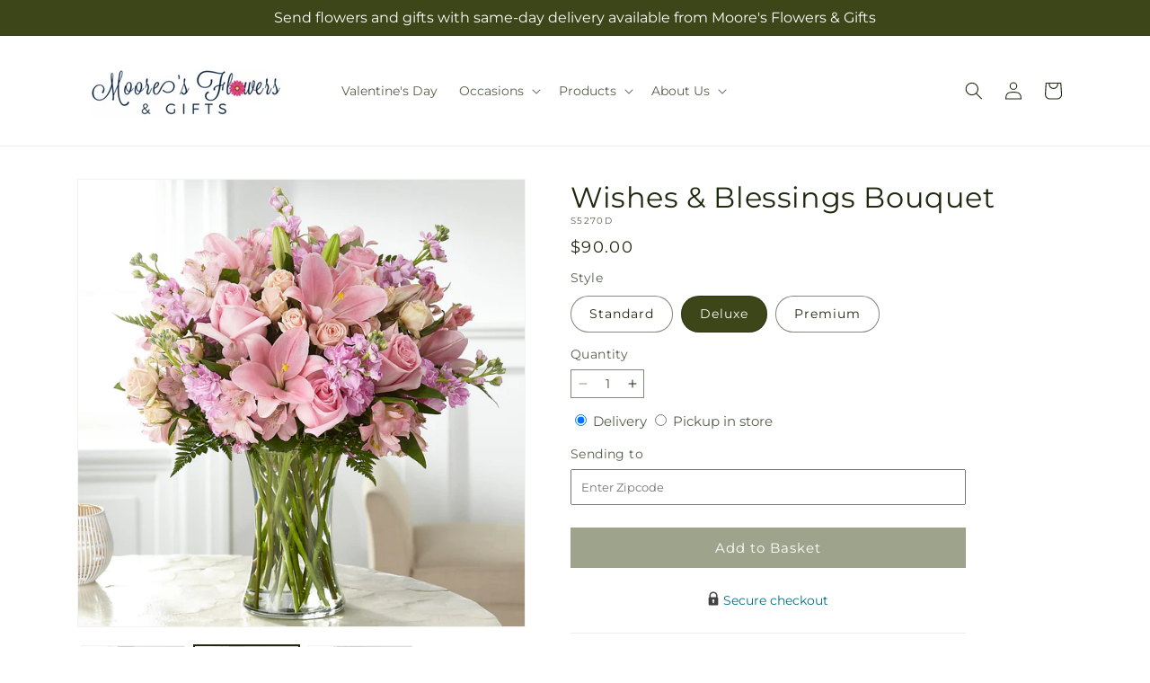

--- FILE ---
content_type: text/html; charset=utf-8
request_url: https://mooresflowers.com/products/wishes-blessings-bouquet-prd-s5270?variant=48264171127015&section_id=template--20529944559847__main
body_size: 11272
content:
<section id="shopify-section-template--20529944559847__main" class="shopify-section section ftd-main-product"><script src="//mooresflowers.com/cdn/shop/t/58/assets/dayjs.min.js?v=146331994358120058901769066612" defer="defer"></script>
<script src="//mooresflowers.com/cdn/shop/t/58/assets/dayjs-utc.min.js?v=21853670281201569981769066612" defer="defer"></script>
<script src="//mooresflowers.com/cdn/shop/t/58/assets/dayjs-timezone.min.js?v=143404463123059131011769066612" defer="defer"></script>
<script src="//mooresflowers.com/cdn/shop/t/58/assets/dayjs-compare.min.js?v=170429091854722561851769066612" defer="defer"></script>
<script src="//mooresflowers.com/cdn/shop/t/58/assets/dayjs-format.min.js?v=107140612696697062631769066612" defer="defer"></script>


<section
  id="MainProduct-template--20529944559847__main"
  class="page-width section-template--20529944559847__main-padding gradient color-scheme-1"
  data-section="template--20529944559847__main"
  data-product-id="8576656277735"
  data-update-url="true"
  data-url="/products/wishes-blessings-bouquet-prd-s5270"
  
    data-zoom-on-hover
  
>
  <link href="//mooresflowers.com/cdn/shop/t/58/assets/section-main-product.css?v=67172036876768548111769066612" rel="stylesheet" type="text/css" media="all" />
  <link href="//mooresflowers.com/cdn/shop/t/58/assets/ftd-section-main-product.css?v=84380129506450788211769066612" rel="stylesheet" type="text/css" media="all" />
  <link href="//mooresflowers.com/cdn/shop/t/58/assets/component-accordion.css?v=140281534141990171611769066612" rel="stylesheet" type="text/css" media="all" />
  <link href="//mooresflowers.com/cdn/shop/t/58/assets/component-price.css?v=175693878407596463691769066612" rel="stylesheet" type="text/css" media="all" />
  <link href="//mooresflowers.com/cdn/shop/t/58/assets/component-slider.css?v=127501198930448460301769066612" rel="stylesheet" type="text/css" media="all" />
  <link href="//mooresflowers.com/cdn/shop/t/58/assets/component-rating.css?v=36163645063599449881769066612" rel="stylesheet" type="text/css" media="all" />
  <link href="//mooresflowers.com/cdn/shop/t/58/assets/component-deferred-media.css?v=7091629309437392741769066612" rel="stylesheet" type="text/css" media="all" />

  
    <link href="//mooresflowers.com/cdn/shop/t/58/assets/component-product-variant-picker.css?v=26339001650995779211769066612" rel="stylesheet" type="text/css" media="all" />
    <link href="//mooresflowers.com/cdn/shop/t/58/assets/component-swatch-input.css?v=141008503003294315641769066612" rel="stylesheet" type="text/css" media="all" />
    <link href="//mooresflowers.com/cdn/shop/t/58/assets/component-swatch.css?v=68835163209551624561769066612" rel="stylesheet" type="text/css" media="all" />
  
<style data-shopify>.section-template--20529944559847__main-padding {
      padding-top: 27px;
      padding-bottom: 9px;
    }

    @media screen and (min-width: 750px) {
      .section-template--20529944559847__main-padding {
        padding-top: 36px;
        padding-bottom: 12px;
      }
    }</style><script src="//mooresflowers.com/cdn/shop/t/58/assets/product-info.js?v=102847595110499246501769066612" defer="defer"></script>
  <script src="//mooresflowers.com/cdn/shop/t/58/assets/product-form.js?v=78399781380020151501769066612" defer="defer"></script>
    <script id="EnableZoomOnHover-main" src="//mooresflowers.com/cdn/shop/t/58/assets/magnify.js?v=60894966447080793111769066612" defer="defer"></script>
  


  <div class="product product--small product--left product--thumbnail product--mobile-hide grid grid--1-col grid--2-col-tablet">
    <div class="grid__item product__media-wrapper">
      
<media-gallery
  id="MediaGallery-template--20529944559847__main"
  role="region"
  
    class="product__column-sticky"
  
  aria-label="Gallery Viewer"
  data-desktop-layout="thumbnail"
>
  <div id="GalleryStatus-template--20529944559847__main" class="visually-hidden" role="status"></div>
  <slider-component id="GalleryViewer-template--20529944559847__main" class="slider-mobile-gutter">
    <a class="skip-to-content-link button visually-hidden quick-add-hidden" href="#ProductInfo-template--20529944559847__main">
      Skip to product information
    </a>
    <ul
      id="Slider-Gallery-template--20529944559847__main"
      class="product__media-list contains-media grid grid--peek list-unstyled slider slider--mobile"
      role="list"
    ><li
          id="Slide-template--20529944559847__main-37059071344871"
          class="product__media-item grid__item slider__slide is-active scroll-trigger animate--fade-in"
          data-media-id="template--20529944559847__main-37059071344871"
        >

<div
  class="product-media-container media-type-image media-fit-contain global-media-settings gradient constrain-height"
  style="--ratio: 1.0; --preview-ratio: 1.0;"
>
  <modal-opener
    class="product__modal-opener product__modal-opener--image"
    data-modal="#ProductModal-template--20529944559847__main"
  >
    <span
      class="product__media-icon motion-reduce quick-add-hidden product__media-icon--hover"
      aria-hidden="true"
    >
      
          <span class="svg-wrapper"><svg xmlns="http://www.w3.org/2000/svg" fill="none" class="icon icon-plus" viewBox="0 0 19 19"><path fill="currentColor" fill-rule="evenodd" d="M4.667 7.94a.5.5 0 0 1 .499-.501l5.534-.014a.5.5 0 1 1 .002 1l-5.534.014a.5.5 0 0 1-.5-.5" clip-rule="evenodd"/><path fill="currentColor" fill-rule="evenodd" d="M7.926 4.665a.5.5 0 0 1 .501.498l.014 5.534a.5.5 0 1 1-1 .003l-.014-5.534a.5.5 0 0 1 .499-.501" clip-rule="evenodd"/><path fill="currentColor" fill-rule="evenodd" d="M12.832 3.03a6.931 6.931 0 1 0-9.802 9.802 6.931 6.931 0 0 0 9.802-9.802M2.323 2.323a7.931 7.931 0 0 1 11.296 11.136l4.628 4.628a.5.5 0 0 1-.707.707l-4.662-4.662A7.932 7.932 0 0 1 2.323 2.323" clip-rule="evenodd"/></svg>
</span>
      
    </span>

<div class="loading__spinner hidden">
    <svg xmlns="http://www.w3.org/2000/svg" class="spinner" viewBox="0 0 66 66"><circle stroke-width="6" cx="33" cy="33" r="30" fill="none" class="path"/></svg>

  </div>
  <div class="product__media media media--transparent">
      <img src="//mooresflowers.com/cdn/shop/files/S5270D_LOL_preset_mol-mx-tile-wide-sv-new.jpg?v=1745446200&amp;width=1946" alt="" srcset="//mooresflowers.com/cdn/shop/files/S5270D_LOL_preset_mol-mx-tile-wide-sv-new.jpg?v=1745446200&amp;width=246 246w, //mooresflowers.com/cdn/shop/files/S5270D_LOL_preset_mol-mx-tile-wide-sv-new.jpg?v=1745446200&amp;width=493 493w, //mooresflowers.com/cdn/shop/files/S5270D_LOL_preset_mol-mx-tile-wide-sv-new.jpg?v=1745446200&amp;width=600 600w, //mooresflowers.com/cdn/shop/files/S5270D_LOL_preset_mol-mx-tile-wide-sv-new.jpg?v=1745446200&amp;width=713 713w, //mooresflowers.com/cdn/shop/files/S5270D_LOL_preset_mol-mx-tile-wide-sv-new.jpg?v=1745446200&amp;width=823 823w, //mooresflowers.com/cdn/shop/files/S5270D_LOL_preset_mol-mx-tile-wide-sv-new.jpg?v=1745446200&amp;width=990 990w, //mooresflowers.com/cdn/shop/files/S5270D_LOL_preset_mol-mx-tile-wide-sv-new.jpg?v=1745446200&amp;width=1100 1100w, //mooresflowers.com/cdn/shop/files/S5270D_LOL_preset_mol-mx-tile-wide-sv-new.jpg?v=1745446200&amp;width=1206 1206w, //mooresflowers.com/cdn/shop/files/S5270D_LOL_preset_mol-mx-tile-wide-sv-new.jpg?v=1745446200&amp;width=1346 1346w, //mooresflowers.com/cdn/shop/files/S5270D_LOL_preset_mol-mx-tile-wide-sv-new.jpg?v=1745446200&amp;width=1426 1426w, //mooresflowers.com/cdn/shop/files/S5270D_LOL_preset_mol-mx-tile-wide-sv-new.jpg?v=1745446200&amp;width=1646 1646w, //mooresflowers.com/cdn/shop/files/S5270D_LOL_preset_mol-mx-tile-wide-sv-new.jpg?v=1745446200&amp;width=1946 1946w" width="1946" height="1946" class="image-magnify-hover" sizes="(min-width: 1200px) 495px, (min-width: 990px) calc(45.0vw - 10rem), (min-width: 750px) calc((100vw - 11.5rem) / 2), calc(100vw / 1 - 4rem)">
    </div>
    <button
      class="product__media-toggle quick-add-hidden product__media-zoom-hover"
      type="button"
      aria-haspopup="dialog"
      data-media-id="37059071344871"
    >
      <span class="visually-hidden">
        Open media 1 in modal
      </span>
    </button>
  </modal-opener></div>

        </li>
<li
            id="Slide-template--20529944559847__main-37059071312103"
            class="product__media-item grid__item slider__slide scroll-trigger animate--fade-in"
            data-media-id="template--20529944559847__main-37059071312103"
          >

<div
  class="product-media-container media-type-image media-fit-contain global-media-settings gradient constrain-height"
  style="--ratio: 1.0; --preview-ratio: 1.0;"
>
  <modal-opener
    class="product__modal-opener product__modal-opener--image"
    data-modal="#ProductModal-template--20529944559847__main"
  >
    <span
      class="product__media-icon motion-reduce quick-add-hidden product__media-icon--hover"
      aria-hidden="true"
    >
      
          <span class="svg-wrapper"><svg xmlns="http://www.w3.org/2000/svg" fill="none" class="icon icon-plus" viewBox="0 0 19 19"><path fill="currentColor" fill-rule="evenodd" d="M4.667 7.94a.5.5 0 0 1 .499-.501l5.534-.014a.5.5 0 1 1 .002 1l-5.534.014a.5.5 0 0 1-.5-.5" clip-rule="evenodd"/><path fill="currentColor" fill-rule="evenodd" d="M7.926 4.665a.5.5 0 0 1 .501.498l.014 5.534a.5.5 0 1 1-1 .003l-.014-5.534a.5.5 0 0 1 .499-.501" clip-rule="evenodd"/><path fill="currentColor" fill-rule="evenodd" d="M12.832 3.03a6.931 6.931 0 1 0-9.802 9.802 6.931 6.931 0 0 0 9.802-9.802M2.323 2.323a7.931 7.931 0 0 1 11.296 11.136l4.628 4.628a.5.5 0 0 1-.707.707l-4.662-4.662A7.932 7.932 0 0 1 2.323 2.323" clip-rule="evenodd"/></svg>
</span>
      
    </span>

<div class="loading__spinner hidden">
    <svg xmlns="http://www.w3.org/2000/svg" class="spinner" viewBox="0 0 66 66"><circle stroke-width="6" cx="33" cy="33" r="30" fill="none" class="path"/></svg>

  </div>
  <div class="product__media media media--transparent">
      <img src="//mooresflowers.com/cdn/shop/files/S5270S_LOL_preset_mol-mx-tile-wide-sv-new.jpg?v=1745446200&amp;width=1946" alt="" srcset="//mooresflowers.com/cdn/shop/files/S5270S_LOL_preset_mol-mx-tile-wide-sv-new.jpg?v=1745446200&amp;width=246 246w, //mooresflowers.com/cdn/shop/files/S5270S_LOL_preset_mol-mx-tile-wide-sv-new.jpg?v=1745446200&amp;width=493 493w, //mooresflowers.com/cdn/shop/files/S5270S_LOL_preset_mol-mx-tile-wide-sv-new.jpg?v=1745446200&amp;width=600 600w, //mooresflowers.com/cdn/shop/files/S5270S_LOL_preset_mol-mx-tile-wide-sv-new.jpg?v=1745446200&amp;width=713 713w, //mooresflowers.com/cdn/shop/files/S5270S_LOL_preset_mol-mx-tile-wide-sv-new.jpg?v=1745446200&amp;width=823 823w, //mooresflowers.com/cdn/shop/files/S5270S_LOL_preset_mol-mx-tile-wide-sv-new.jpg?v=1745446200&amp;width=990 990w, //mooresflowers.com/cdn/shop/files/S5270S_LOL_preset_mol-mx-tile-wide-sv-new.jpg?v=1745446200&amp;width=1100 1100w, //mooresflowers.com/cdn/shop/files/S5270S_LOL_preset_mol-mx-tile-wide-sv-new.jpg?v=1745446200&amp;width=1206 1206w, //mooresflowers.com/cdn/shop/files/S5270S_LOL_preset_mol-mx-tile-wide-sv-new.jpg?v=1745446200&amp;width=1346 1346w, //mooresflowers.com/cdn/shop/files/S5270S_LOL_preset_mol-mx-tile-wide-sv-new.jpg?v=1745446200&amp;width=1426 1426w, //mooresflowers.com/cdn/shop/files/S5270S_LOL_preset_mol-mx-tile-wide-sv-new.jpg?v=1745446200&amp;width=1646 1646w, //mooresflowers.com/cdn/shop/files/S5270S_LOL_preset_mol-mx-tile-wide-sv-new.jpg?v=1745446200&amp;width=1946 1946w" width="1946" height="1946" loading="lazy" class="image-magnify-hover" sizes="(min-width: 1200px) 495px, (min-width: 990px) calc(45.0vw - 10rem), (min-width: 750px) calc((100vw - 11.5rem) / 2), calc(100vw / 1 - 4rem)">
    </div>
    <button
      class="product__media-toggle quick-add-hidden product__media-zoom-hover"
      type="button"
      aria-haspopup="dialog"
      data-media-id="37059071312103"
    >
      <span class="visually-hidden">
        Open media 2 in modal
      </span>
    </button>
  </modal-opener></div>

          </li>

<li
            id="Slide-template--20529944559847__main-37059071377639"
            class="product__media-item grid__item slider__slide scroll-trigger animate--fade-in"
            data-media-id="template--20529944559847__main-37059071377639"
          >

<div
  class="product-media-container media-type-image media-fit-contain global-media-settings gradient constrain-height"
  style="--ratio: 1.0; --preview-ratio: 1.0;"
>
  <modal-opener
    class="product__modal-opener product__modal-opener--image"
    data-modal="#ProductModal-template--20529944559847__main"
  >
    <span
      class="product__media-icon motion-reduce quick-add-hidden product__media-icon--hover"
      aria-hidden="true"
    >
      
          <span class="svg-wrapper"><svg xmlns="http://www.w3.org/2000/svg" fill="none" class="icon icon-plus" viewBox="0 0 19 19"><path fill="currentColor" fill-rule="evenodd" d="M4.667 7.94a.5.5 0 0 1 .499-.501l5.534-.014a.5.5 0 1 1 .002 1l-5.534.014a.5.5 0 0 1-.5-.5" clip-rule="evenodd"/><path fill="currentColor" fill-rule="evenodd" d="M7.926 4.665a.5.5 0 0 1 .501.498l.014 5.534a.5.5 0 1 1-1 .003l-.014-5.534a.5.5 0 0 1 .499-.501" clip-rule="evenodd"/><path fill="currentColor" fill-rule="evenodd" d="M12.832 3.03a6.931 6.931 0 1 0-9.802 9.802 6.931 6.931 0 0 0 9.802-9.802M2.323 2.323a7.931 7.931 0 0 1 11.296 11.136l4.628 4.628a.5.5 0 0 1-.707.707l-4.662-4.662A7.932 7.932 0 0 1 2.323 2.323" clip-rule="evenodd"/></svg>
</span>
      
    </span>

<div class="loading__spinner hidden">
    <svg xmlns="http://www.w3.org/2000/svg" class="spinner" viewBox="0 0 66 66"><circle stroke-width="6" cx="33" cy="33" r="30" fill="none" class="path"/></svg>

  </div>
  <div class="product__media media media--transparent">
      <img src="//mooresflowers.com/cdn/shop/files/S5270P_LOL_preset_mol-mx-tile-wide-sv-new.jpg?v=1745446200&amp;width=1946" alt="" srcset="//mooresflowers.com/cdn/shop/files/S5270P_LOL_preset_mol-mx-tile-wide-sv-new.jpg?v=1745446200&amp;width=246 246w, //mooresflowers.com/cdn/shop/files/S5270P_LOL_preset_mol-mx-tile-wide-sv-new.jpg?v=1745446200&amp;width=493 493w, //mooresflowers.com/cdn/shop/files/S5270P_LOL_preset_mol-mx-tile-wide-sv-new.jpg?v=1745446200&amp;width=600 600w, //mooresflowers.com/cdn/shop/files/S5270P_LOL_preset_mol-mx-tile-wide-sv-new.jpg?v=1745446200&amp;width=713 713w, //mooresflowers.com/cdn/shop/files/S5270P_LOL_preset_mol-mx-tile-wide-sv-new.jpg?v=1745446200&amp;width=823 823w, //mooresflowers.com/cdn/shop/files/S5270P_LOL_preset_mol-mx-tile-wide-sv-new.jpg?v=1745446200&amp;width=990 990w, //mooresflowers.com/cdn/shop/files/S5270P_LOL_preset_mol-mx-tile-wide-sv-new.jpg?v=1745446200&amp;width=1100 1100w, //mooresflowers.com/cdn/shop/files/S5270P_LOL_preset_mol-mx-tile-wide-sv-new.jpg?v=1745446200&amp;width=1206 1206w, //mooresflowers.com/cdn/shop/files/S5270P_LOL_preset_mol-mx-tile-wide-sv-new.jpg?v=1745446200&amp;width=1346 1346w, //mooresflowers.com/cdn/shop/files/S5270P_LOL_preset_mol-mx-tile-wide-sv-new.jpg?v=1745446200&amp;width=1426 1426w, //mooresflowers.com/cdn/shop/files/S5270P_LOL_preset_mol-mx-tile-wide-sv-new.jpg?v=1745446200&amp;width=1646 1646w, //mooresflowers.com/cdn/shop/files/S5270P_LOL_preset_mol-mx-tile-wide-sv-new.jpg?v=1745446200&amp;width=1946 1946w" width="1946" height="1946" loading="lazy" class="image-magnify-hover" sizes="(min-width: 1200px) 495px, (min-width: 990px) calc(45.0vw - 10rem), (min-width: 750px) calc((100vw - 11.5rem) / 2), calc(100vw / 1 - 4rem)">
    </div>
    <button
      class="product__media-toggle quick-add-hidden product__media-zoom-hover"
      type="button"
      aria-haspopup="dialog"
      data-media-id="37059071377639"
    >
      <span class="visually-hidden">
        Open media 3 in modal
      </span>
    </button>
  </modal-opener></div>

          </li></ul><div class="slider-buttons quick-add-hidden">
        <button
          type="button"
          class="slider-button slider-button--prev"
          name="previous"
          aria-label="Slide left"
        >
          <span class="svg-wrapper"><svg class="icon icon-caret" viewBox="0 0 10 6"><path fill="currentColor" fill-rule="evenodd" d="M9.354.646a.5.5 0 0 0-.708 0L5 4.293 1.354.646a.5.5 0 0 0-.708.708l4 4a.5.5 0 0 0 .708 0l4-4a.5.5 0 0 0 0-.708" clip-rule="evenodd"/></svg>
</span>
        </button>
        <div class="slider-counter caption">
          <span class="slider-counter--current">1</span>
          <span aria-hidden="true"> / </span>
          <span class="visually-hidden">of</span>
          <span class="slider-counter--total">3</span>
        </div>
        <button
          type="button"
          class="slider-button slider-button--next"
          name="next"
          aria-label="Slide right"
        >
          <span class="svg-wrapper"><svg class="icon icon-caret" viewBox="0 0 10 6"><path fill="currentColor" fill-rule="evenodd" d="M9.354.646a.5.5 0 0 0-.708 0L5 4.293 1.354.646a.5.5 0 0 0-.708.708l4 4a.5.5 0 0 0 .708 0l4-4a.5.5 0 0 0 0-.708" clip-rule="evenodd"/></svg>
</span>
        </button>
      </div></slider-component><slider-component
      id="GalleryThumbnails-template--20529944559847__main"
      class="thumbnail-slider slider-mobile-gutter quick-add-hidden small-hide thumbnail-slider--no-slide"
    >
      <button
        type="button"
        class="slider-button slider-button--prev small-hide medium-hide large-up-hide"
        name="previous"
        aria-label="Slide left"
        aria-controls="GalleryThumbnails-template--20529944559847__main"
        data-step="3"
      >
        <span class="svg-wrapper"><svg class="icon icon-caret" viewBox="0 0 10 6"><path fill="currentColor" fill-rule="evenodd" d="M9.354.646a.5.5 0 0 0-.708 0L5 4.293 1.354.646a.5.5 0 0 0-.708.708l4 4a.5.5 0 0 0 .708 0l4-4a.5.5 0 0 0 0-.708" clip-rule="evenodd"/></svg>
</span>
      </button>
      <ul
        id="Slider-Thumbnails-template--20529944559847__main"
        class="thumbnail-list list-unstyled slider slider--mobile"
      ><li
            id="Slide-Thumbnails-template--20529944559847__main-1"
            class="thumbnail-list__item slider__slide"
            data-target="template--20529944559847__main-37059071312103"
            data-media-position="1"
          ><button
              class="thumbnail global-media-settings global-media-settings--no-shadow"
              aria-label="Load image 1 in gallery view"
              
              data-section="template--20529944559847__main-1-0"
              aria-controls="GalleryViewer-template--20529944559847__main"
              aria-describedby="Thumbnail-template--20529944559847__main-1
"
            >
              <img src="//mooresflowers.com/cdn/shop/files/S5270S_LOL_preset_mol-mx-tile-wide-sv-new.jpg?v=1745446200&amp;width=416" alt="Wishes &amp; Blessings Bouquet" srcset="//mooresflowers.com/cdn/shop/files/S5270S_LOL_preset_mol-mx-tile-wide-sv-new.jpg?v=1745446200&amp;width=54 54w, //mooresflowers.com/cdn/shop/files/S5270S_LOL_preset_mol-mx-tile-wide-sv-new.jpg?v=1745446200&amp;width=74 74w, //mooresflowers.com/cdn/shop/files/S5270S_LOL_preset_mol-mx-tile-wide-sv-new.jpg?v=1745446200&amp;width=104 104w, //mooresflowers.com/cdn/shop/files/S5270S_LOL_preset_mol-mx-tile-wide-sv-new.jpg?v=1745446200&amp;width=162 162w, //mooresflowers.com/cdn/shop/files/S5270S_LOL_preset_mol-mx-tile-wide-sv-new.jpg?v=1745446200&amp;width=208 208w, //mooresflowers.com/cdn/shop/files/S5270S_LOL_preset_mol-mx-tile-wide-sv-new.jpg?v=1745446200&amp;width=324 324w, //mooresflowers.com/cdn/shop/files/S5270S_LOL_preset_mol-mx-tile-wide-sv-new.jpg?v=1745446200&amp;width=416 416w" width="416" height="416" loading="lazy" sizes="(min-width: 1200px) calc((495 - 4rem) / 4),
          (min-width: 990px) calc((45.0vw - 4rem) / 4),
          (min-width: 750px) calc((100vw - 15rem) / 8),
          calc((100vw - 8rem) / 3)" id="Thumbnail-template--20529944559847__main-1
">
            </button>
          </li><li
            id="Slide-Thumbnails-template--20529944559847__main-2"
            class="thumbnail-list__item slider__slide"
            data-target="template--20529944559847__main-37059071344871"
            data-media-position="2"
          ><button
              class="thumbnail global-media-settings global-media-settings--no-shadow"
              aria-label="Load image 2 in gallery view"
              
                aria-current="true"
              
              data-section="template--20529944559847__main-1-1"
              aria-controls="GalleryViewer-template--20529944559847__main"
              aria-describedby="Thumbnail-template--20529944559847__main-2
"
            >
              <img src="//mooresflowers.com/cdn/shop/files/S5270D_LOL_preset_mol-mx-tile-wide-sv-new.jpg?v=1745446200&amp;width=416" alt="Wishes &amp; Blessings Bouquet" srcset="//mooresflowers.com/cdn/shop/files/S5270D_LOL_preset_mol-mx-tile-wide-sv-new.jpg?v=1745446200&amp;width=54 54w, //mooresflowers.com/cdn/shop/files/S5270D_LOL_preset_mol-mx-tile-wide-sv-new.jpg?v=1745446200&amp;width=74 74w, //mooresflowers.com/cdn/shop/files/S5270D_LOL_preset_mol-mx-tile-wide-sv-new.jpg?v=1745446200&amp;width=104 104w, //mooresflowers.com/cdn/shop/files/S5270D_LOL_preset_mol-mx-tile-wide-sv-new.jpg?v=1745446200&amp;width=162 162w, //mooresflowers.com/cdn/shop/files/S5270D_LOL_preset_mol-mx-tile-wide-sv-new.jpg?v=1745446200&amp;width=208 208w, //mooresflowers.com/cdn/shop/files/S5270D_LOL_preset_mol-mx-tile-wide-sv-new.jpg?v=1745446200&amp;width=324 324w, //mooresflowers.com/cdn/shop/files/S5270D_LOL_preset_mol-mx-tile-wide-sv-new.jpg?v=1745446200&amp;width=416 416w" width="416" height="416" loading="lazy" sizes="(min-width: 1200px) calc((495 - 4rem) / 4),
          (min-width: 990px) calc((45.0vw - 4rem) / 4),
          (min-width: 750px) calc((100vw - 15rem) / 8),
          calc((100vw - 8rem) / 3)" id="Thumbnail-template--20529944559847__main-2
">
            </button>
          </li><li
            id="Slide-Thumbnails-template--20529944559847__main-3"
            class="thumbnail-list__item slider__slide"
            data-target="template--20529944559847__main-37059071377639"
            data-media-position="3"
          ><button
              class="thumbnail global-media-settings global-media-settings--no-shadow"
              aria-label="Load image 3 in gallery view"
              
              data-section="template--20529944559847__main-1-2"
              aria-controls="GalleryViewer-template--20529944559847__main"
              aria-describedby="Thumbnail-template--20529944559847__main-3
"
            >
              <img src="//mooresflowers.com/cdn/shop/files/S5270P_LOL_preset_mol-mx-tile-wide-sv-new.jpg?v=1745446200&amp;width=416" alt="Wishes &amp; Blessings Bouquet" srcset="//mooresflowers.com/cdn/shop/files/S5270P_LOL_preset_mol-mx-tile-wide-sv-new.jpg?v=1745446200&amp;width=54 54w, //mooresflowers.com/cdn/shop/files/S5270P_LOL_preset_mol-mx-tile-wide-sv-new.jpg?v=1745446200&amp;width=74 74w, //mooresflowers.com/cdn/shop/files/S5270P_LOL_preset_mol-mx-tile-wide-sv-new.jpg?v=1745446200&amp;width=104 104w, //mooresflowers.com/cdn/shop/files/S5270P_LOL_preset_mol-mx-tile-wide-sv-new.jpg?v=1745446200&amp;width=162 162w, //mooresflowers.com/cdn/shop/files/S5270P_LOL_preset_mol-mx-tile-wide-sv-new.jpg?v=1745446200&amp;width=208 208w, //mooresflowers.com/cdn/shop/files/S5270P_LOL_preset_mol-mx-tile-wide-sv-new.jpg?v=1745446200&amp;width=324 324w, //mooresflowers.com/cdn/shop/files/S5270P_LOL_preset_mol-mx-tile-wide-sv-new.jpg?v=1745446200&amp;width=416 416w" width="416" height="416" loading="lazy" sizes="(min-width: 1200px) calc((495 - 4rem) / 4),
          (min-width: 990px) calc((45.0vw - 4rem) / 4),
          (min-width: 750px) calc((100vw - 15rem) / 8),
          calc((100vw - 8rem) / 3)" id="Thumbnail-template--20529944559847__main-3
">
            </button>
          </li></ul>
      <button
        type="button"
        class="slider-button slider-button--next small-hide medium-hide large-up-hide"
        name="next"
        aria-label="Slide right"
        aria-controls="GalleryThumbnails-template--20529944559847__main"
        data-step="3"
      >
        <span class="svg-wrapper"><svg class="icon icon-caret" viewBox="0 0 10 6"><path fill="currentColor" fill-rule="evenodd" d="M9.354.646a.5.5 0 0 0-.708 0L5 4.293 1.354.646a.5.5 0 0 0-.708.708l4 4a.5.5 0 0 0 .708 0l4-4a.5.5 0 0 0 0-.708" clip-rule="evenodd"/></svg>
</span>
      </button>
    </slider-component></media-gallery>

    </div>
    <div class="product__info-wrapper grid__item scroll-trigger animate--slide-in">
      <product-info
        id="ProductInfo-template--20529944559847__main"
        data-section="template--20529944559847__main"
        data-master-sku="S5270"
        class="product__info-container product__column-sticky"
      ><div class="product__title" >
                <h1>Wishes &amp; Blessings Bouquet</h1>
                <a href="/products/wishes-blessings-bouquet-prd-s5270" class="product__title">
                  <h2 class="h1">
                    Wishes &amp; Blessings Bouquet
                  </h2>
                </a>
              </div><p
                class="product__sku caption-with-letter-spacing"
                id="Sku-template--20529944559847__main"
                role="status"
                
              >
                <span class="visually-hidden">SKU:</span>
                <span class="sku">S5270D</span>
              </p>
              <div class="product-review"></div>
              <p class="product__info--error availability-error"></p>
                <div id="price-template--20529944559847__main" role="status" >
<div
    class="
      prices price--large price--show-badge"
  >
    <div class="price__container" data-testid="product-price"><div class="price__regular"><span class="visually-hidden visually-hidden--inline">Regular price</span>
          <span class="price-item price-item--regular">
            $90.00
          </span></div>
      <div class="price__sale">
            <span class="visually-hidden visually-hidden--inline">Regular price</span>
            <span>
              <s class="price-item price-item--regular">
                
                  $90.00
                
              </s>
            </span><span class="visually-hidden visually-hidden--inline">Sale price</span>
          <p class="price-item price-item--sale price-item--last inline-compare-price">
            $90.00
          </p></div>
      <small class="unit-price caption hidden">
        <span class="visually-hidden">Unit price</span>
        <span class="price-item price-item--last">
          <span></span>
          <span aria-hidden="true">/</span>
          <span class="visually-hidden">&nbsp;per&nbsp;</span>
          <span>
          </span>
        </span>
      </small>
    </div><span class="badge price__badge-sale color-scheme-5">
        Sale
      </span>

      <span class="badge price__badge-sold-out color-scheme-3">
        Sold out
      </span></div>

</div><div ><form method="post" action="/cart/add" id="product-form-installment-template--20529944559847__main" accept-charset="UTF-8" class="installment caption-large" enctype="multipart/form-data"><input type="hidden" name="form_type" value="product" /><input type="hidden" name="utf8" value="✓" /><input type="hidden" name="id" value="48264171127015">
                    <input type="hidden" name="in_store_pickup" value="false">
                    <input type="hidden" name="store_pickup_enabled" value="true">
                    <input type="hidden" name="is_dropship" value="false">
                    
<input type="hidden" name="product-id" value="8576656277735" /><input type="hidden" name="section-id" value="template--20529944559847__main" /></form></div>
              

                
<variant-radios
      id="variant-radios-template--20529944559847__main"
      class="no-js-hidden"
      data-section="template--20529944559847__main"
      data-url="/products/wishes-blessings-bouquet-prd-s5270"
      
      
    ><fieldset class="js product-form__input" data-testid="product-variant">
            <legend class="form__label">Style
</legend>
            
<input
      type="radio"
      id="template--20529944559847__main-1-0"
      name="Style-1
"
      value="Standard"
      form="product-form-template--20529944559847__main"
      
      
      data-product-url=""
    data-option-value-id="2719864848615"
    >
    <label for="template--20529944559847__main-1-0">
      
        Standard
      <span class="visually-hidden label-unavailable">Variant sold out or unavailable</span>
    </label><input
      type="radio"
      id="template--20529944559847__main-1-1"
      name="Style-1
"
      value="Deluxe"
      form="product-form-template--20529944559847__main"
      
        checked
      
      
      data-product-url=""
    data-option-value-id="2719864881383"
    >
    <label for="template--20529944559847__main-1-1">
      
        Deluxe
      <span class="visually-hidden label-unavailable">Variant sold out or unavailable</span>
    </label><input
      type="radio"
      id="template--20529944559847__main-1-2"
      name="Style-1
"
      value="Premium"
      form="product-form-template--20529944559847__main"
      
      
      data-product-url=""
    data-option-value-id="2719864914151"
    >
    <label for="template--20529944559847__main-1-2">
      
        Premium
      <span class="visually-hidden label-unavailable">Variant sold out or unavailable</span>
    </label>
          </fieldset><script type="application/json">
        [{"id":48264171094247,"title":"Standard","option1":"Standard","option2":null,"option3":null,"sku":"S5270S","requires_shipping":true,"taxable":true,"featured_image":{"id":45309546430695,"product_id":8576656277735,"position":1,"created_at":"2025-04-23T17:09:59-05:00","updated_at":"2025-04-23T17:10:00-05:00","alt":null,"width":1024,"height":1024,"src":"\/\/mooresflowers.com\/cdn\/shop\/files\/S5270S_LOL_preset_mol-mx-tile-wide-sv-new.jpg?v=1745446200","variant_ids":[48264171094247]},"available":true,"name":"Wishes \u0026 Blessings Bouquet - Standard","public_title":"Standard","options":["Standard"],"price":7500,"weight":0,"compare_at_price":7500,"inventory_management":null,"barcode":null,"featured_media":{"alt":null,"id":37059071312103,"position":1,"preview_image":{"aspect_ratio":1.0,"height":1024,"width":1024,"src":"\/\/mooresflowers.com\/cdn\/shop\/files\/S5270S_LOL_preset_mol-mx-tile-wide-sv-new.jpg?v=1745446200"}},"requires_selling_plan":false,"selling_plan_allocations":[],"quantity_rule":{"min":1,"max":null,"increment":1}},{"id":48264171127015,"title":"Deluxe","option1":"Deluxe","option2":null,"option3":null,"sku":"S5270D","requires_shipping":true,"taxable":true,"featured_image":{"id":45309546496231,"product_id":8576656277735,"position":2,"created_at":"2025-04-23T17:09:59-05:00","updated_at":"2025-04-23T17:10:00-05:00","alt":null,"width":1024,"height":1024,"src":"\/\/mooresflowers.com\/cdn\/shop\/files\/S5270D_LOL_preset_mol-mx-tile-wide-sv-new.jpg?v=1745446200","variant_ids":[48264171127015]},"available":true,"name":"Wishes \u0026 Blessings Bouquet - Deluxe","public_title":"Deluxe","options":["Deluxe"],"price":9000,"weight":0,"compare_at_price":9000,"inventory_management":null,"barcode":null,"featured_media":{"alt":null,"id":37059071344871,"position":2,"preview_image":{"aspect_ratio":1.0,"height":1024,"width":1024,"src":"\/\/mooresflowers.com\/cdn\/shop\/files\/S5270D_LOL_preset_mol-mx-tile-wide-sv-new.jpg?v=1745446200"}},"requires_selling_plan":false,"selling_plan_allocations":[],"quantity_rule":{"min":1,"max":null,"increment":1}},{"id":48264171159783,"title":"Premium","option1":"Premium","option2":null,"option3":null,"sku":"S5270P","requires_shipping":true,"taxable":true,"featured_image":{"id":45309546463463,"product_id":8576656277735,"position":3,"created_at":"2025-04-23T17:09:59-05:00","updated_at":"2025-04-23T17:10:00-05:00","alt":null,"width":1024,"height":1024,"src":"\/\/mooresflowers.com\/cdn\/shop\/files\/S5270P_LOL_preset_mol-mx-tile-wide-sv-new.jpg?v=1745446200","variant_ids":[48264171159783]},"available":true,"name":"Wishes \u0026 Blessings Bouquet - Premium","public_title":"Premium","options":["Premium"],"price":10500,"weight":0,"compare_at_price":10500,"inventory_management":null,"barcode":null,"featured_media":{"alt":null,"id":37059071377639,"position":3,"preview_image":{"aspect_ratio":1.0,"height":1024,"width":1024,"src":"\/\/mooresflowers.com\/cdn\/shop\/files\/S5270P_LOL_preset_mol-mx-tile-wide-sv-new.jpg?v=1745446200"}},"requires_selling_plan":false,"selling_plan_allocations":[],"quantity_rule":{"min":1,"max":null,"increment":1}}]
      </script>
    </variant-radios>
              
<div
                id="Quantity-Form-template--20529944559847__main"
                class="product-form__input product-form__quantity  "
                
              >
                
                

                <label class="quantity__label form__label" for="Quantity-template--20529944559847__main">
                  Quantity
                  <span class="quantity__rules-cart hidden">

<div class="loading__spinner hidden">
    <svg xmlns="http://www.w3.org/2000/svg" class="spinner" viewBox="0 0 66 66"><circle stroke-width="6" cx="33" cy="33" r="30" fill="none" class="path"/></svg>

  </div>
  <span
                      >(<span class="quantity-cart">0</span> in cart)</span
                    >
                  </span>
                </label>
                <div class="price-per-item__container">
                  <quantity-input class="quantity" data-url="/products/wishes-blessings-bouquet-prd-s5270" data-section="template--20529944559847__main">
                    <button class="quantity__button" name="minus" type="button">
                      <span class="visually-hidden">Decrease quantity for Wishes &amp;amp; Blessings Bouquet</span>
                      <span class="svg-wrapper"><svg xmlns="http://www.w3.org/2000/svg" fill="none" class="icon icon-minus" viewBox="0 0 10 2"><path fill="currentColor" fill-rule="evenodd" d="M.5 1C.5.7.7.5 1 .5h8a.5.5 0 1 1 0 1H1A.5.5 0 0 1 .5 1" clip-rule="evenodd"/></svg>
</span>
                    </button>
                    <input
                      disabled="true"
                      class="quantity__input"
                      type="number"
                      name="quantity"
                      id="Quantity-template--20529944559847__main"
                      data-min="1"
                      min="1"
                      step="1"
                      value="1"
                      form="product-form-template--20529944559847__main"
                    >
                    <button class="quantity__button" name="plus" type="button">
                      <span class="visually-hidden">Increase quantity for Wishes &amp;amp; Blessings Bouquet</span>
                      <span class="svg-wrapper"><svg xmlns="http://www.w3.org/2000/svg" fill="none" class="icon icon-plus" viewBox="0 0 10 10"><path fill="currentColor" fill-rule="evenodd" d="M1 4.51a.5.5 0 0 0 0 1h3.5l.01 3.5a.5.5 0 0 0 1-.01V5.5l3.5-.01a.5.5 0 0 0-.01-1H5.5L5.49.99a.5.5 0 0 0-1 .01v3.5l-3.5.01z" clip-rule="evenodd"/></svg>
</span>
                    </button>
                  </quantity-input></div>
                <div class="quantity__rules caption" id="Quantity-Rules-template--20529944559847__main"></div></div><div class="product__date-wrapper">
                    <link href="//mooresflowers.com/cdn/shop/t/58/assets/litepicker.css?v=22239991273395494851769066612" rel="stylesheet" type="text/css" media="all" />
<script src="//mooresflowers.com/cdn/shop/t/58/assets/litepicker.js?v=47183412848283267401769066612" defer="defer"></script>
<script src="//mooresflowers.com/cdn/shop/t/58/assets/ftd-date-picker.js?v=174632771985222277741769066612" defer="defer" type="module"></script>
<script>
  window.date_picker_labels = {
    "pickup_date":"Pickup Date",
    "delivery_date":"Delivery Date",
    "available_for_local_delivery_only":"Available for local delivery only",
    "available_for_instore_pickup_only":"Available for in-store pickup only",
    "available_for_pickup_only_sameday":"This product is no longer available for same-day delivery, but is available to pickup in store today",
    "available_for_pickup_only_futureday":"This product is not available for delivery on selected date, but is available to pickup in store",
    "unavailable_for_purchase_error":"This product is currently unavailable for purchase",
    "invalid_zipcode":"Please enter a valid zipcode",
    "unavailable_zipcode_error":"This product is currently unavailable for the zip code entered",
  }
</script>






<div class="product__delivery_method">
  <div
    data-testid="product-delivery-method"
    
  >
    <input
      type="radio"
      id="template--20529944559847__main-delivery-method-0"
      name="delivery-method"
      value="delivery"
      
        checked
      
    >
    <label
      class="delivery_method_title"
      for="template--20529944559847__main-delivery-method-0"
    >Delivery<span class="visually-hidden">Delivery</span>
    </label>
    <input
      type="radio"
      id="template--20529944559847__main-delivery-method-1"
      name="delivery-method"
      value="pickup"
      
    >
    <label
      class="delivery_method_title"
      for="template--20529944559847__main-delivery-method-1"
    >Pickup in store<span class="visually-hidden">Pickup in store</span>
    </label>
  </div>
</div>
<div
  class="product__zip-code product-form__input hidden"
>
  <div>
    <label
      class="zip_code-title form__label"
      for="template--20529944559847__main-zip-code"
    >Sending to<span class="visually-hidden">Sending to</span>
    </label>
  </div>
  <div class="">
    <input
      type="text"
      id="template--20529944559847__main-zip-code"
      name="zip-code"
      value=""
      placeholder="Enter Zipcode"
    >
  </div>
</div>







<div class="product__date availability-text hidden">
  <div class="pickup-available-text hidden">
    <p>The next available pick up time is<span id="product-pickup-date"></span>
    </p>
    <label for="litepicker" class="form__label delivery__label">Pickup Date</label>
  </div>
  <div class="delivery-available-text">
    <label for="litepicker" class="form__label delivery__label">Delivery Date</label></div>
  <div class="field" data-testid="calendar-date">
    <input readonly class="field__input" id="litepicker" type="text" value="MM/DD/YYYY">
    <input class="datepicker" type="hidden" value="">
    <input class="delivery-type" type="hidden" value="domestic">
    <span class="input__icon-calendar input--spinner__icon">
      <span class="svg-wrapper"><svg
  aria-hidden="true"
  focusable="false"
  class="spinner"
  viewBox="0 0 66 66"
  xmlns="http://www.w3.org/2000/svg"
  width="20"
  height="20"
>
  <circle class="path" fill="none" stroke-width="4" cx="33" cy="33" r="30"></circle>
</svg>
</span>
    </span>

    <span class="input__icon-calendar input--date__icon hidden">
      <svg
    aria-hidden="true"
    width="20"
    height="18"
    focusable="false"
    data-prefix="far"
    data-icon="calendar"
    class="svg-inline--fa fa-calendar fa-w-14"
    role="img"
    xmlns="http://www.w3.org/2000/svg"
    viewBox="0 0 448 512"
  >
    <path fill="#3c4619" d="M400 64h-48V12c0-6.6-5.4-12-12-12h-40c-6.6 0-12 5.4-12 12v52H160V12c0-6.6-5.4-12-12-12h-40c-6.6 0-12 5.4-12 12v52H48C21.5 64 0 85.5 0 112v352c0 26.5 21.5 48 48 48h352c26.5 0 48-21.5 48-48V112c0-26.5-21.5-48-48-48zm-6 400H54c-3.3 0-6-2.7-6-6V160h352v298c0 3.3-2.7 6-6 6z"></path>
  </svg>
    </span>

    
    
    <ftd-date-picker
      data-dropship="false"
      data-expedited-enabled=""
      data-ground-enabled=""
      data-pickup="true"
      data-unified-calendar="false"
      data-instore-pickup-only="false"
      data-local-delivery-only="false"
      data-mercury-network-availability=""
      data-product-sku="S5270D"
      init-date=""
    />
    <div class="calendar-footer hidden">
      <div class="calendar-footer-container">
        
          <div class="calendar-footer-tile shipping-fee-label">
            <div>
              <img
                src="//mooresflowers.com/cdn/shop/t/58/assets/delivery.png?v=18461259553884190261769066612"
                alt=""
                width="25"
                height="25"
              >
            </div>
            
              <div>Delivery fees starting at <span> - </span><span class="fees">$10.00</span>
              </div>
            
          </div>
        
        
        
        <div class="calendar-footer-tile seasonal-pricing-label hidden">
          <div class="color-code seasonal-pricing-cirlce"></div>
          <div>Seasonal Pricing</div>
        </div>
        <span class="preview-date-range hidden"></span>
      </div>
    </div>
  </div>
</div>
<div class="product__info--error date-error"></div>

                  </div><div class="product__addons-wrapper hidden">
                <script>

  window.productLookup = {
      "S5270": {
        "title": "Wishes \u0026 Blessings Bouquet",
        "image": "https:\/\/mooresflowers.com\/cdn\/shop\/files\/S5270S_LOL_preset_mol-mx-tile-wide-sv-new.jpg?v=1745446200\u0026width=60",
        "prices": {"S5270": {
            regular_price: "$75.00",
            sale_price: "$75.00",
          },
          "S5270S": {
            regular_price: "$75.00",
            sale_price: "$75.00",
          },
          "S5270D": {
            regular_price: "$90.00",
            sale_price: "$90.00",
          },
          "S5270P": {
            regular_price: "$105.00",
            sale_price: "$105.00",
          }
        },
        "personalTouchAddons": [],
        "addons": ["GC",]
      }};

  
  window.addonLookup = {
      "GC": {
        "title": "Greeting Card",
        "handle": "greeting-card-prd-gc",
        "defaultVariant": "GC-A",
        "isSoldOut": false,
        "addonType" : null,
        "localDelOnly": false,
        "variants": [
          {
            "id": 48264149401831,
            "sku": "GC-A",
            "title": "Anniversary",
            "price": "4.99",
            "compare_at_price": "4.99",
            "image": "https:\/\/mooresflowers.com\/cdn\/shop\/files\/RC127_preset_ftd-mini-cart-80-old_b19ff1ce-ebad-47a9-ba8b-1576f77cdcc0.jpg?v=1737952783\u0026width=75"
          },
          {
            "id": 48264149434599,
            "sku": "GC-B",
            "title": "Birthday",
            "price": "4.99",
            "compare_at_price": "4.99",
            "image": "https:\/\/mooresflowers.com\/cdn\/shop\/files\/RC127_preset_ftd-mini-cart-80-old_2591400d-14bb-481b-bcbe-6e83271f64b7.jpg?v=1737952783\u0026width=75"
          },
          {
            "id": 48264149467367,
            "sku": "GC-C",
            "title": "Congratulations",
            "price": "4.99",
            "compare_at_price": "4.99",
            "image": "https:\/\/mooresflowers.com\/cdn\/shop\/files\/RC127_preset_ftd-mini-cart-80-old.jpg?v=1737952783\u0026width=75"
          },
          {
            "id": 48264149500135,
            "sku": "GC-D",
            "title": "Love and Romance",
            "price": "4.99",
            "compare_at_price": "4.99",
            "image": "https:\/\/mooresflowers.com\/cdn\/shop\/files\/RC127_preset_ftd-mini-cart-80-old_c0fae43f-d54e-41bb-a522-c086bbfa4642.jpg?v=1737952783\u0026width=75"
          },
          {
            "id": 48264149532903,
            "sku": "GC-E",
            "title": "New Baby",
            "price": "4.99",
            "compare_at_price": "4.99",
            "image": "https:\/\/mooresflowers.com\/cdn\/shop\/files\/RC127_preset_ftd-mini-cart-80-old_c37ae936-7b92-499a-820e-294df9f121ee.jpg?v=1737952783\u0026width=75"
          },
          {
            "id": 48264149565671,
            "sku": "GC-F",
            "title": "Sympathy",
            "price": "4.99",
            "compare_at_price": "4.99",
            "image": "https:\/\/mooresflowers.com\/cdn\/shop\/files\/RC127_preset_ftd-mini-cart-80-old_e22839a0-a019-4bb6-ac6a-345ad0a2d98e.jpg?v=1737952783\u0026width=75"
          },
          {
            "id": 48264149598439,
            "sku": "GC-G",
            "title": "Thank You",
            "price": "4.99",
            "compare_at_price": "4.99",
            "image": "https:\/\/mooresflowers.com\/cdn\/shop\/files\/RC127_preset_ftd-mini-cart-80-old_2e5b4ca2-2eab-440c-b87d-80f52142d741.jpg?v=1737952783\u0026width=75"
          },
          {
            "id": 48264149631207,
            "sku": "GC-H",
            "title": "Thinking of You",
            "price": "4.99",
            "compare_at_price": "4.99",
            "image": "https:\/\/mooresflowers.com\/cdn\/shop\/files\/RC127_preset_ftd-mini-cart-80-old_7ddd9f1e-32fb-4785-ae1b-19c29cb9e0a8.jpg?v=1737952783\u0026width=75"
          },
          {
            "id": 48264149663975,
            "sku": "GC-I",
            "title": "Other",
            "price": "4.99",
            "compare_at_price": "4.99",
            "image": "https:\/\/mooresflowers.com\/cdn\/shop\/files\/RC127_preset_ftd-mini-cart-80-old_979e3806-0cee-449b-8ecb-fada08c51f8e.jpg?v=1737952783\u0026width=75"
          }
        ]},}

    
    window.scheduledPriceRules = {
      "S5270": [],"GC": []
,};
</script>


  <link href="//mooresflowers.com/cdn/shop/t/58/assets/ftd-product-addons.css?v=52123382981540489931769066612" rel="stylesheet" type="text/css" media="all" />
  <script src="//mooresflowers.com/cdn/shop/t/58/assets/ftd-product-addons.js?v=1092248421151303631769066612" defer="defer" type="module"></script>

  <div class="add-on__main-skeleton hidden">
    <div class="add-on__main">
      <input type="hidden" name="variant_id" value="">
      <div class="add-on__image">
        <img src="" alt="" loading="lazy">
      </div>
      <div class="add-on__content">
        <span class="add-on__title"></span>
        <div class="add-on__sale_text">
          <span class="add-on__compare_at_price hidden"></span>
          <span class="add-on__price"></span>
          <span class="add-on__sale hidden"></span>
        </div>
        <div class="add-on__variant">
          <div class="select-menu">
            <div class="select-btn">
              <span class="selected-text">Choose variant</span>
              <span class="svg-wrapper"><svg class="icon icon-caret" viewBox="0 0 10 6"><path fill="currentColor" fill-rule="evenodd" d="M9.354.646a.5.5 0 0 0-.708 0L5 4.293 1.354.646a.5.5 0 0 0-.708.708l4 4a.5.5 0 0 0 .708 0l4-4a.5.5 0 0 0 0-.708" clip-rule="evenodd"/></svg>
</span>
            </div>
            <ul class="options hidden"></ul>
          </div>
        </div>
      </div>
      <div class="add-on__qty">
        <quantity-input class="quantity" data-url="/products/wishes-blessings-bouquet-prd-s5270" data-section="template--20529944559847__main">
          <button class="quantity__button no-js-hidden" name="minus" type="button">
            <span class="visually-hidden">Decrease quantity for Wishes &amp;amp; Blessings Bouquet</span>
            <span class="svg-wrapper"><svg xmlns="http://www.w3.org/2000/svg" fill="none" class="icon icon-minus" viewBox="0 0 10 2"><path fill="currentColor" fill-rule="evenodd" d="M.5 1C.5.7.7.5 1 .5h8a.5.5 0 1 1 0 1H1A.5.5 0 0 1 .5 1" clip-rule="evenodd"/></svg>
</span>
          </button>
          <input
            class="quantity__input cart__addons-panel-quantity"
            type="number"
            name="addon_quantity"
            disabled="true"
            id="Quantity-template--20529944559847__main"
            data-cart-quantity="0"
            data-min="0"
            min="0"
            data-max="1"
            step="1"
            value="0"
            heading=""
            data-addon-variant-id=""
            data-addon-variant-sku=""
          >
          <button class="quantity__button no-js-hidden" name="plus" type="button">
            <span class="visually-hidden">Increase quantity for Wishes &amp;amp; Blessings Bouquet</span>
            <span class="svg-wrapper"><svg xmlns="http://www.w3.org/2000/svg" fill="none" class="icon icon-plus" viewBox="0 0 10 10"><path fill="currentColor" fill-rule="evenodd" d="M1 4.51a.5.5 0 0 0 0 1h3.5l.01 3.5a.5.5 0 0 0 1-.01V5.5l3.5-.01a.5.5 0 0 0-.01-1H5.5L5.49.99a.5.5 0 0 0-1 .01v3.5l-3.5.01z" clip-rule="evenodd"/></svg>
</span>
          </button>
        </quantity-input>
        
        <div
          class="button button--primary addon_submit hidden"
          data-testid="addon-button"
          ref="Quantity-template--20529944559847__main"
        >
          Add
        </div>
      </div>
      <span class="add-on__soldout"></span>
    </div>
  </div>

  <div class="product__addons-skeleton hidden product-form-template--20529944559847__main">
    <div class="product__addons-container product__addons-border">
      <label for="add-on-text" class="form__label  form__label-hr">Make your gift extra special with add-ons</label>
      <div class="product__addons"></div>
    </div>
  </div>

  <ftd-product-addons
    data-product-sku="S5270"
    data-delivery-date=""
    data-service-location-type=""
    data-delivery-type=""
  />


              </div>
<div ><product-form
      class="product-form"
      data-hide-errors="false"
      data-section-id="template--20529944559847__main"
    >
      <div class="product-form__error-message-wrapper" role="alert" hidden>
        <span class="svg-wrapper"><svg class="icon icon-error" viewBox="0 0 13 13"><circle cx="6.5" cy="6.5" r="5.5" stroke="#fff" stroke-width="2"/><circle cx="6.5" cy="6.5" r="5.5" fill="#EB001B" stroke="#EB001B" stroke-width=".7"/><path fill="#fff" d="m5.874 3.528.1 4.044h1.053l.1-4.044zm.627 6.133c.38 0 .68-.288.68-.656s-.3-.656-.68-.656-.681.288-.681.656.3.656.68.656"/><path fill="#fff" stroke="#EB001B" stroke-width=".7" d="M5.874 3.178h-.359l.01.359.1 4.044.008.341h1.736l.008-.341.1-4.044.01-.359H5.873Zm.627 6.833c.56 0 1.03-.432 1.03-1.006s-.47-1.006-1.03-1.006-1.031.432-1.031 1.006.47 1.006 1.03 1.006Z"/></svg>
</span>
        <span class="product-form__error-message"></span>
      </div>
      
<form method="post" action="/cart/add" id="product-form-template--20529944559847__main" accept-charset="UTF-8" class="form" enctype="multipart/form-data" novalidate="novalidate" data-type="add-to-cart-form"><input type="hidden" name="form_type" value="product" /><input type="hidden" name="utf8" value="✓" /><input
          type="hidden"
          name="id"
          value="48264171127015"
          disabled
          class="product-variant-id"
        >
          <input
            type="hidden"
            name="id"
            value="8576656277735"
            disabled
            class="product-id"
          ><div class="product-form__buttons" data-testid="addtocart-btn">
            <button
              id="ProductSubmitButton-template--20529944559847__main"
              type="submit"
              name="add"
              class="product-form__submit button button--full-width button--primary"
              
                disabled
              
            >
              <span>Add to Basket
</span>

<div class="loading__spinner hidden">
    <svg xmlns="http://www.w3.org/2000/svg" class="spinner" viewBox="0 0 66 66"><circle stroke-width="6" cx="33" cy="33" r="30" fill="none" class="path"/></svg>

  </div>
  </button>
          
</div><input type="hidden" name="product-id" value="8576656277735" /><input type="hidden" name="section-id" value="template--20529944559847__main" /></form></product-form></div>
<div class="product-form__secure_content">
                    <div class="secure_content_icon">
                      <img src="//mooresflowers.com/cdn/shop/t/58/assets/secure_checkout.png?v=113671018171260237561769066612" alt="" width="12px" height="">
                    </div>
                    <div class="secure_content">
                      <span class="tooltip-alt">Secure checkout</span>
                    </div>
                  </div>
                
                  
                    



<div class="product__accordion accordion quick-add-hidden" >
    <details id="Details-collapsible_tab_1-template--20529944559847__main">
      <summary>
        <div class="summary__title">
          <img src="//mooresflowers.com/cdn/shop/t/58/assets/pickup.png?v=36733633633027359901769066612" alt="" width="25" height="25">
          
          <h2 class="h4 accordion__title inline-richtext">
            Pickup Available
          </h2>
        </div><svg class="icon icon-caret" viewBox="0 0 10 6"><path fill="currentColor" fill-rule="evenodd" d="M9.354.646a.5.5 0 0 0-.708 0L5 4.293 1.354.646a.5.5 0 0 0-.708.708l4 4a.5.5 0 0 0 .708 0l4-4a.5.5 0 0 0 0-.708" clip-rule="evenodd"/></svg>
</summary>
      <div class="accordion__content rte" id="ProductAccordion-collapsible_tab_1-template--20529944559847__main">
            <p class="caption-large">
              MOORE'S FLOWERS & GIFTS<br>
              318 Temple Ave N, Fayette,
              AL
              35555
            </p>
            <p class="caption"> </p>
          
        
      </div>
    </details>
  </div>
                  
                
              

                
                  
                    <div class="product__accordion accordion quick-add-hidden" >
                      <details id="Details-collapsible_tab_2-template--20529944559847__main">
                        <summary>
                          <div class="summary__title">
                            <img
                              src="//mooresflowers.com/cdn/shop/t/58/assets/delivery.png?v=18461259553884190261769066612"
                              alt=""
                              width="25"
                              height="25"
                            >
                            
                            <h2 class="h4 accordion__title inline-richtext">
                              Delivery Information
                            </h2>
                          </div><svg class="icon icon-caret" viewBox="0 0 10 6"><path fill="currentColor" fill-rule="evenodd" d="M9.354.646a.5.5 0 0 0-.708 0L5 4.293 1.354.646a.5.5 0 0 0-.708.708l4 4a.5.5 0 0 0 .708 0l4-4a.5.5 0 0 0 0-.708" clip-rule="evenodd"/></svg>
</summary>
                        <div class="accordion__content rte" id="ProductAccordion-collapsible_tab_2-template--20529944559847__main">
                          <p>Same Day Delivery is available in select areas, and as allowed by zip code and the delivery date selection calendar.</p><p><a href="/pages/delivery-information" target="_blank" title="Delivery Information">Learn more</a></p>
                          
                        </div>
                      </details>
                    </div>
                  
                
              

                
                  
                    <div class="product__accordion accordion quick-add-hidden" >
                      <details id="Details-collapsible_tab_3-template--20529944559847__main">
                        <summary>
                          <div class="summary__title">
                            <img
                              src="//mooresflowers.com/cdn/shop/t/58/assets/substitution.png?v=105228965491218822461769066612"
                              alt=""
                              width="25"
                              height="25"
                            >
                            
                            <h2 class="h4 accordion__title inline-richtext">
                              Substitution Policy
                            </h2>
                          </div><svg class="icon icon-caret" viewBox="0 0 10 6"><path fill="currentColor" fill-rule="evenodd" d="M9.354.646a.5.5 0 0 0-.708 0L5 4.293 1.354.646a.5.5 0 0 0-.708.708l4 4a.5.5 0 0 0 .708 0l4-4a.5.5 0 0 0 0-.708" clip-rule="evenodd"/></svg>
</summary>
                        <div class="accordion__content rte" id="ProductAccordion-collapsible_tab_3-template--20529944559847__main">
                          
                          <div>To guarantee the freshest bouquet possible, we may replace some stems in your arrangement for color or flower variety. While we always do the best to match the picture shown, sometimes different vases may be used. Any substitution made will be similar to the original design and be of equal or greater value.</div><div> </div><div>Floral and Plant Substitutions</div><div>For bouquets and plants of one variety, such as roses or orchids, we focus on matching the floral type but may substitute for different colors.</div>
                        </div>
                      </details>
                    </div>
                  
                
              

                
                  
                
              
<a href="/products/wishes-blessings-bouquet-prd-s5270" class="link product__view-details animate-arrow">
          View full details
<svg xmlns="http://www.w3.org/2000/svg" fill="none" class="icon icon-arrow" viewBox="0 0 14 10"><path fill="currentColor" fill-rule="evenodd" d="M8.537.808a.5.5 0 0 1 .817-.162l4 4a.5.5 0 0 1 0 .708l-4 4a.5.5 0 1 1-.708-.708L11.793 5.5H1a.5.5 0 0 1 0-1h10.793L8.646 1.354a.5.5 0 0 1-.109-.546" clip-rule="evenodd"/></svg>
</a>
      </product-info>
    </div>
    <div class="product__description-wrapper grid__item"><div class="product__description rte quick-add-hidden" >
                An array of blushing pink blooms come together beautifully to express your condolences in our Wishes &amp; Blessings Bouquet. Each bloom is designed to share sympathies and bring comfort to those experiencing sadness during a time of loss.
              </div><div
                  class="product-meta-details"
                  data-sku="S5270S"
                >
                  
                    <div class="details-wrapper">
                      <h4 class="details-header">Details</h4>
                      <div class="details-content">
                        <ul>
<li>The Standard Bouquet is approximately 17"H x 17"W.</li>
<li>Designed by florists, ready to display.</li>
<li>For long–lasting blooms, replace the water daily. We suggest trimming the stems every couple days.</li>
</ul>
                      </div>
                    </div>
                  
                  
                    <div class="details-wrapper">
                      <h4 class="details-header">Bloom Details</h4>
                      <div class="details-content">
                        <ul>
<li>Rose</li>
<li>Spray Rose</li>
<li>Lily</li>
<li>Alstroemeria</li>
<li>Stock</li>
</ul>
                      </div>
                    </div>
                  
                </div><div
                  class="product-meta-details hidden"
                  data-sku="S5270D"
                >
                  
                    <div class="details-wrapper">
                      <h4 class="details-header">Details</h4>
                      <div class="details-content">
                        <ul>
<li>The Deluxe Bouquet is approximately 18"H x 18"W.</li>
<li>Designed by florists, ready to display.</li>
<li>For long–lasting blooms, replace the water daily. We suggest trimming the stems every couple days.</li>
</ul>
                      </div>
                    </div>
                  
                  
                    <div class="details-wrapper">
                      <h4 class="details-header">Bloom Details</h4>
                      <div class="details-content">
                        <ul>
<li>Rose</li>
<li>Spray Rose</li>
<li>Lily</li>
<li>Alstroemeria</li>
<li>Stock</li>
</ul>
                      </div>
                    </div>
                  
                </div><div
                  class="product-meta-details hidden"
                  data-sku="S5270P"
                >
                  
                    <div class="details-wrapper">
                      <h4 class="details-header">Details</h4>
                      <div class="details-content">
                        <ul>
<li>The Premium Bouquet is approximately 20"H x 20"W.</li>
<li>Designed by florists, ready to display.</li>
<li>For long–lasting blooms, replace the water daily. We suggest trimming the stems every couple days.</li>
</ul>
                      </div>
                    </div>
                  
                  
                    <div class="details-wrapper">
                      <h4 class="details-header">Bloom Details</h4>
                      <div class="details-content">
                        <ul>
<li>Rose</li>
<li>Spray Rose</li>
<li>Lily</li>
<li>Alstroemeria</li>
<li>Stock</li>
</ul>
                      </div>
                    </div>
                  
                </div><link href="//mooresflowers.com/cdn/shop/t/58/assets/ftd-social-sharing.css?v=43028266994049902911769066612" rel="stylesheet" type="text/css" media="all" />

<!-- /snippets/social-sharing.liquid -->
<div class="pdp-social-sharing">
    <ul class="social-sharing">
        <li class="social-sharing-list">
          <a
            target="_blank"
            href="//www.facebook.com/sharer.php?u=https://mooresflowers.com/products/wishes-blessings-bouquet-prd-s5270"
            class="btn btn--small btn--share share-facebook"
          >
            <span class="svg-wrapper"><svg class="icon icon-facebook" viewBox="0 0 20 20"><path fill="currentColor" d="M18 10.049C18 5.603 14.419 2 10 2s-8 3.603-8 8.049C2 14.067 4.925 17.396 8.75 18v-5.624H6.719v-2.328h2.03V8.275c0-2.017 1.195-3.132 3.023-3.132.874 0 1.79.158 1.79.158v1.98h-1.009c-.994 0-1.303.621-1.303 1.258v1.51h2.219l-.355 2.326H11.25V18c3.825-.604 6.75-3.933 6.75-7.951"/></svg>
</span>
            <span class="share-title" aria-hidden="true">Share on Facebook</span>
          </a>
        </li>
    
        <li class="social-sharing-list">
          <a
            target="_blank"
            href="//twitter.com/share?text=Wishes%20%26%20Blessings%20Bouquet&amp;url=https://mooresflowers.com/products/wishes-blessings-bouquet-prd-s5270"
            class="btn btn--small btn--share share-twitter"
          >
            <span class="svg-wrapper"><svg class="icon icon-twitter" viewBox="0 0 20 20"><path fill="currentColor" fill-rule="evenodd" d="M7.273 2.8 10.8 7.822 15.218 2.8h1.768l-5.4 6.139 5.799 8.254h-4.658l-3.73-5.31-4.671 5.31H2.558l5.654-6.427L2.615 2.8zm6.242 13.125L5.07 4.109h1.405l8.446 11.816z" clip-rule="evenodd"/></svg>
</span>
            <span class="share-title" aria-hidden="true">Share on X</span>
          </a>
        </li>
    
        <li class="social-sharing-list">
          <a
            target="_blank"
            href="//pinterest.com/pin/create/button/?url=https://mooresflowers.com/products/wishes-blessings-bouquet-prd-s5270&amp;media=//mooresflowers.com/cdn/shop/files/S5270S_LOL_preset_mol-mx-tile-wide-sv-new_1024x1024.jpg?v=1745446200&amp;description=Wishes%20%26%20Blessings%20Bouquet"
            class="btn btn--small btn--share share-pinterest"
          >
            <span class="svg-wrapper"><svg class="icon icon-pinterest" viewBox="0 0 20 20"><path fill="currentColor" d="M10 2.01a8.1 8.1 0 0 1 5.666 2.353 8.09 8.09 0 0 1 1.277 9.68A7.95 7.95 0 0 1 10 18.04a8.2 8.2 0 0 1-2.276-.307c.403-.653.672-1.24.816-1.729l.567-2.2c.134.27.393.5.768.702.384.192.768.297 1.19.297q1.254 0 2.248-.72a4.7 4.7 0 0 0 1.537-1.969c.37-.89.554-1.848.537-2.813 0-1.249-.48-2.315-1.43-3.227a5.06 5.06 0 0 0-3.65-1.374c-.893 0-1.729.154-2.478.461a5.02 5.02 0 0 0-3.236 4.552c0 .72.134 1.355.413 1.902.269.538.672.922 1.22 1.152.096.039.182.039.25 0 .066-.028.114-.096.143-.192l.173-.653c.048-.144.02-.288-.105-.432a2.26 2.26 0 0 1-.548-1.565 3.803 3.803 0 0 1 3.976-3.861c1.047 0 1.863.288 2.44.855.585.576.883 1.315.883 2.228a6.8 6.8 0 0 1-.317 2.122 3.8 3.8 0 0 1-.893 1.556c-.384.384-.836.576-1.345.576-.413 0-.749-.144-1.018-.451-.259-.307-.345-.672-.25-1.085q.22-.77.452-1.537l.173-.701c.057-.25.086-.451.086-.624 0-.346-.096-.634-.269-.855-.192-.22-.451-.336-.797-.336-.432 0-.797.192-1.085.595-.288.394-.442.893-.442 1.499.005.374.063.746.173 1.104l.058.144c-.576 2.478-.913 3.938-1.037 4.36-.116.528-.154 1.153-.125 1.863A8.07 8.07 0 0 1 2 10.03c0-2.208.778-4.11 2.343-5.666A7.72 7.72 0 0 1 10 2.001z"/></svg>
</span>
            <span class="share-title" aria-hidden="true">Pin on Pinterest</span>
          </a>
        </li>
    </ul>
</div>

            <div id="SA_review_wrapper"></div></div></div>

  

<product-modal id="ProductModal-template--20529944559847__main" class="product-media-modal media-modal">
  <div
    class="product-media-modal__dialog color-scheme-1 gradient"
    role="dialog"
    aria-label="Media gallery"
    aria-modal="true"
    tabindex="-1"
  >
    <button
      id="ModalClose-template--20529944559847__main"
      type="button"
      class="product-media-modal__toggle"
      aria-label="Close"
    >
      <svg xmlns="http://www.w3.org/2000/svg" fill="none" class="icon icon-close" viewBox="0 0 18 17"><path fill="currentColor" d="M.865 15.978a.5.5 0 0 0 .707.707l7.433-7.431 7.579 7.282a.501.501 0 0 0 .846-.37.5.5 0 0 0-.153-.351L9.712 8.546l7.417-7.416a.5.5 0 1 0-.707-.708L8.991 7.853 1.413.573a.5.5 0 1 0-.693.72l7.563 7.268z"/></svg>

    </button>

    <div
      class="product-media-modal__content color-scheme-1 gradient"
      role="document"
      aria-label="Media gallery"
      tabindex="0"
    >
<img
    class="global-media-settings global-media-settings--no-shadow"
    srcset="//mooresflowers.com/cdn/shop/files/S5270D_LOL_preset_mol-mx-tile-wide-sv-new.jpg?v=1745446200&width=550 550w,//mooresflowers.com/cdn/shop/files/S5270D_LOL_preset_mol-mx-tile-wide-sv-new.jpg?v=1745446200 1024w
    "
    sizes="(min-width: 750px) calc(100vw - 22rem), 1100px"
    src="//mooresflowers.com/cdn/shop/files/S5270D_LOL_preset_mol-mx-tile-wide-sv-new.jpg?v=1745446200&width=1445"
    alt="Wishes &amp; Blessings Bouquet"
    loading="lazy"
    width="1100"
    height="1100"
    data-media-id="37059071344871"
  >
<img
    class="global-media-settings global-media-settings--no-shadow"
    srcset="//mooresflowers.com/cdn/shop/files/S5270S_LOL_preset_mol-mx-tile-wide-sv-new.jpg?v=1745446200&width=550 550w,//mooresflowers.com/cdn/shop/files/S5270S_LOL_preset_mol-mx-tile-wide-sv-new.jpg?v=1745446200 1024w
    "
    sizes="(min-width: 750px) calc(100vw - 22rem), 1100px"
    src="//mooresflowers.com/cdn/shop/files/S5270S_LOL_preset_mol-mx-tile-wide-sv-new.jpg?v=1745446200&width=1445"
    alt="Wishes &amp; Blessings Bouquet"
    loading="lazy"
    width="1100"
    height="1100"
    data-media-id="37059071312103"
  >
<img
    class="global-media-settings global-media-settings--no-shadow"
    srcset="//mooresflowers.com/cdn/shop/files/S5270P_LOL_preset_mol-mx-tile-wide-sv-new.jpg?v=1745446200&width=550 550w,//mooresflowers.com/cdn/shop/files/S5270P_LOL_preset_mol-mx-tile-wide-sv-new.jpg?v=1745446200 1024w
    "
    sizes="(min-width: 750px) calc(100vw - 22rem), 1100px"
    src="//mooresflowers.com/cdn/shop/files/S5270P_LOL_preset_mol-mx-tile-wide-sv-new.jpg?v=1745446200&width=1445"
    alt="Wishes &amp; Blessings Bouquet"
    loading="lazy"
    width="1100"
    height="1100"
    data-media-id="37059071377639"
  ></div>
  </div>
</product-modal>


  
<script src="//mooresflowers.com/cdn/shop/t/58/assets/product-modal.js?v=164347365602071642551769066612" defer="defer"></script>
    <script src="//mooresflowers.com/cdn/shop/t/58/assets/media-gallery.js?v=116096174681776932781769066612" defer="defer"></script><script type="application/ld+json">
    {"@context":"http:\/\/schema.org\/","@id":"\/products\/wishes-blessings-bouquet-prd-s5270#product","@type":"ProductGroup","brand":{"@type":"Brand","name":"Moore's Flowers \u0026 Gifts"},"category":"Fresh Cut Flowers","description":"An array of blushing pink blooms come together beautifully to express your condolences in our Wishes \u0026amp; Blessings Bouquet. Each bloom is designed to share sympathies and bring comfort to those experiencing sadness during a time of loss.\nThe Premium Bouquet is approximately 20\"H x 20\"W.\nDesigned by florists, ready to display.\nFor long–lasting blooms, replace the water daily. We suggest trimming the stems every couple days.\n\nRose\nSpray Rose\nLily\nAlstroemeria\nStock\n\nThe Standard Bouquet is approximately 17\"H x 17\"W.\nDesigned by florists, ready to display.\nFor long–lasting blooms, replace the water daily. We suggest trimming the stems every couple days.\n\nRose\nSpray Rose\nLily\nAlstroemeria\nStock\n\nThe Deluxe Bouquet is approximately 18\"H x 18\"W.\nDesigned by florists, ready to display.\nFor long–lasting blooms, replace the water daily. We suggest trimming the stems every couple days.\n\nRose\nSpray Rose\nLily\nAlstroemeria\nStock\n","hasVariant":[{"@id":"\/products\/wishes-blessings-bouquet-prd-s5270?variant=48264171094247#variant","@type":"Product","image":"https:\/\/mooresflowers.com\/cdn\/shop\/files\/S5270S_LOL_preset_mol-mx-tile-wide-sv-new.jpg?v=1745446200\u0026width=1920","name":"Wishes \u0026 Blessings Bouquet - Standard","offers":{"@id":"\/products\/wishes-blessings-bouquet-prd-s5270?variant=48264171094247#offer","@type":"Offer","availability":"http:\/\/schema.org\/InStock","price":"75.00","priceCurrency":"USD","url":"https:\/\/mooresflowers.com\/products\/wishes-blessings-bouquet-prd-s5270?variant=48264171094247"},"sku":"S5270S"},{"@id":"\/products\/wishes-blessings-bouquet-prd-s5270?variant=48264171127015#variant","@type":"Product","image":"https:\/\/mooresflowers.com\/cdn\/shop\/files\/S5270D_LOL_preset_mol-mx-tile-wide-sv-new.jpg?v=1745446200\u0026width=1920","name":"Wishes \u0026 Blessings Bouquet - Deluxe","offers":{"@id":"\/products\/wishes-blessings-bouquet-prd-s5270?variant=48264171127015#offer","@type":"Offer","availability":"http:\/\/schema.org\/InStock","price":"90.00","priceCurrency":"USD","url":"https:\/\/mooresflowers.com\/products\/wishes-blessings-bouquet-prd-s5270?variant=48264171127015"},"sku":"S5270D"},{"@id":"\/products\/wishes-blessings-bouquet-prd-s5270?variant=48264171159783#variant","@type":"Product","image":"https:\/\/mooresflowers.com\/cdn\/shop\/files\/S5270P_LOL_preset_mol-mx-tile-wide-sv-new.jpg?v=1745446200\u0026width=1920","name":"Wishes \u0026 Blessings Bouquet - Premium","offers":{"@id":"\/products\/wishes-blessings-bouquet-prd-s5270?variant=48264171159783#offer","@type":"Offer","availability":"http:\/\/schema.org\/InStock","price":"105.00","priceCurrency":"USD","url":"https:\/\/mooresflowers.com\/products\/wishes-blessings-bouquet-prd-s5270?variant=48264171159783"},"sku":"S5270P"}],"name":"Wishes \u0026 Blessings Bouquet","productGroupID":"8576656277735","url":"https:\/\/mooresflowers.com\/products\/wishes-blessings-bouquet-prd-s5270"}
  </script>
</section>

<!-- Breadcrumb Schema -->
  
    <script type="application/ld+json">{
        "@context": "https://schema.org",
        "@type": "BreadcrumbList",
        "itemListElement": [
          {
            "@type": "ListItem",
            "position": 1,
            "name": "Home",
            "item": "https:\/\/mooresflowers.com"
          },
          {
            "@type": "ListItem",
            "position": 3,
            "name": "Wishes \u0026 Blessings Bouquet",
            "item": "https:\/\/mooresflowers.com\/products\/wishes-blessings-bouquet-prd-s5270"
          }
        ]
      }
    </script>
  
  

</section>

--- FILE ---
content_type: text/javascript
request_url: https://mooresflowers.com/cdn/shop/t/58/assets/global.js?v=94010565034939328091769066612
body_size: 13602
content:
function _typeof(a){"@babel/helpers - typeof";return _typeof=typeof Symbol=="function"&&typeof Symbol.iterator=="symbol"?function(a2){return typeof a2}:function(a2){return a2&&typeof Symbol=="function"&&a2.constructor===Symbol&&a2!==Symbol.prototype?"symbol":typeof a2},_typeof(a)}function _slicedToArray(a,b){return _arrayWithHoles(a)||_iterableToArrayLimit(a,b)||_unsupportedIterableToArray(a,b)||_nonIterableRest()}function _nonIterableRest(){throw new TypeError("Invalid attempt to destructure non-iterable instance.\nIn order to be iterable, non-array objects must have a [Symbol.iterator]() method.")}function _iterableToArrayLimit(b,c){var d=b==null?null:typeof Symbol!="undefined"&&b[Symbol.iterator]||b["@@iterator"];if(d!=null){var g,h,j,k,l=[],a=!0,m=!1;try{if(j=(d=d.call(b)).next,c===0){if(Object(d)!==d)return;a=!1}else for(;!(a=(g=j.call(d)).done)&&(l.push(g.value),l.length!==c);a=!0);}catch(a2){m=!0,h=a2}finally{try{if(!a&&d.return!=null&&(k=d.return(),Object(k)!==k))return}finally{if(m)throw h}}return l}}function _arrayWithHoles(a){if(Array.isArray(a))return a}function ownKeys(a,b){var c=Object.keys(a);if(Object.getOwnPropertySymbols){var d=Object.getOwnPropertySymbols(a);b&&(d=d.filter(function(b2){return Object.getOwnPropertyDescriptor(a,b2).enumerable})),c.push.apply(c,d)}return c}function _objectSpread(a){for(var b,c=1;c<arguments.length;c++)b=arguments[c]==null?{}:arguments[c],c%2?ownKeys(Object(b),!0).forEach(function(c2){_defineProperty(a,c2,b[c2])}):Object.getOwnPropertyDescriptors?Object.defineProperties(a,Object.getOwnPropertyDescriptors(b)):ownKeys(Object(b)).forEach(function(c2){Object.defineProperty(a,c2,Object.getOwnPropertyDescriptor(b,c2))});return a}function _toConsumableArray(a){return _arrayWithoutHoles(a)||_iterableToArray(a)||_unsupportedIterableToArray(a)||_nonIterableSpread()}function _nonIterableSpread(){throw new TypeError("Invalid attempt to spread non-iterable instance.\nIn order to be iterable, non-array objects must have a [Symbol.iterator]() method.")}function _unsupportedIterableToArray(a,b){if(a){if(typeof a=="string")return _arrayLikeToArray(a,b);var c=Object.prototype.toString.call(a).slice(8,-1);return c==="Object"&&a.constructor&&(c=a.constructor.name),c==="Map"||c==="Set"?Array.from(a):c==="Arguments"||/^(?:Ui|I)nt(?:8|16|32)(?:Clamped)?Array$/.test(c)?_arrayLikeToArray(a,b):void 0}}function _iterableToArray(a){if(typeof Symbol!="undefined"&&a[Symbol.iterator]!=null||a["@@iterator"]!=null)return Array.from(a)}function _arrayWithoutHoles(a){if(Array.isArray(a))return _arrayLikeToArray(a)}function _arrayLikeToArray(a,b){(b==null||b>a.length)&&(b=a.length);for(var c=0,d=Array(b);c<b;c++)d[c]=a[c];return d}function _get(){return _get=typeof Reflect!="undefined"&&Reflect.get?Reflect.get.bind():function(a,b,c){var d=_superPropBase(a,b);if(d){var e=Object.getOwnPropertyDescriptor(d,b);return e.get?e.get.call(3>arguments.length?a:c):e.value}},_get.apply(this,arguments)}function _superPropBase(a,b){for(;!Object.prototype.hasOwnProperty.call(a,b)&&(a=_getPrototypeOf(a),a!==null););return a}function _inherits(a,b){if(typeof b!="function"&&b!==null)throw new TypeError("Super expression must either be null or a function");a.prototype=Object.create(b&&b.prototype,{constructor:{value:a,writable:!0,configurable:!0}}),Object.defineProperty(a,"prototype",{writable:!1}),b&&_setPrototypeOf(a,b)}function _createSuper(a){var b=_isNativeReflectConstruct();return function(){var c,d=_getPrototypeOf(a);if(b){var e=_getPrototypeOf(this).constructor;c=Reflect.construct(d,arguments,e)}else c=d.apply(this,arguments);return _possibleConstructorReturn(this,c)}}function _possibleConstructorReturn(a,b){if(b&&(_typeof(b)==="object"||typeof b=="function"))return b;if(b!==void 0)throw new TypeError("Derived constructors may only return object or undefined");return _assertThisInitialized(a)}function _assertThisInitialized(a){if(a===void 0)throw new ReferenceError("this hasn't been initialised - super() hasn't been called");return a}function _wrapNativeSuper(a){var b=typeof Map=="function"?new Map:void 0;return _wrapNativeSuper=function(a2){function c(){return _construct(a2,arguments,_getPrototypeOf(this).constructor)}if(a2===null||!_isNativeFunction(a2))return a2;if(typeof a2!="function")throw new TypeError("Super expression must either be null or a function");if(typeof b!="undefined"){if(b.has(a2))return b.get(a2);b.set(a2,c)}return c.prototype=Object.create(a2.prototype,{constructor:{value:c,enumerable:!1,writable:!0,configurable:!0}}),_setPrototypeOf(c,a2)},_wrapNativeSuper(a)}function _construct(){return _construct=_isNativeReflectConstruct()?Reflect.construct.bind():function(b,c,d){var e=[null];e.push.apply(e,c);var a=Function.bind.apply(b,e),f=new a;return d&&_setPrototypeOf(f,d.prototype),f},_construct.apply(null,arguments)}function _isNativeReflectConstruct(){if(typeof Reflect=="undefined"||!Reflect.construct||Reflect.construct.sham)return!1;if(typeof Proxy=="function")return!0;try{return Boolean.prototype.valueOf.call(Reflect.construct(Boolean,[],function(){})),!0}catch(a){return!1}}function _isNativeFunction(a){return Function.toString.call(a).indexOf("[native code]")!==-1}function _setPrototypeOf(a,b){return _setPrototypeOf=Object.setPrototypeOf?Object.setPrototypeOf.bind():function(a2,b2){return a2.__proto__=b2,a2},_setPrototypeOf(a,b)}function _getPrototypeOf(a){return _getPrototypeOf=Object.setPrototypeOf?Object.getPrototypeOf.bind():function(a2){return a2.__proto__||Object.getPrototypeOf(a2)},_getPrototypeOf(a)}function _defineProperty(a,b,c){return b=_toPropertyKey(b),b in a?Object.defineProperty(a,b,{value:c,enumerable:!0,configurable:!0,writable:!0}):a[b]=c,a}function _classCallCheck(a,b){if(!(a instanceof b))throw new TypeError("Cannot call a class as a function")}function _defineProperties(a,b){for(var c,d=0;d<b.length;d++)c=b[d],c.enumerable=c.enumerable||!1,c.configurable=!0,"value"in c&&(c.writable=!0),Object.defineProperty(a,_toPropertyKey(c.key),c)}function _createClass(a,b,c){return b&&_defineProperties(a.prototype,b),c&&_defineProperties(a,c),Object.defineProperty(a,"prototype",{writable:!1}),a}function _toPropertyKey(a){var b=_toPrimitive(a,"string");return _typeof(b)==="symbol"?b:b+""}function _toPrimitive(a,b){if(_typeof(a)!=="object"||a===null)return a;var c=a[Symbol.toPrimitive];if(c!==void 0){var d=c.call(a,b||"default");if(_typeof(d)!=="object")return d;throw new TypeError("@@toPrimitive must return a primitive value.")}return(b==="string"?String:Number)(a)}function _classStaticPrivateFieldSpecGet(a,b,c){return _classCheckPrivateStaticAccess(a,b),_classCheckPrivateStaticFieldDescriptor(c,"get"),_classApplyDescriptorGet(a,c)}function _classCheckPrivateStaticFieldDescriptor(a,b){if(a===void 0)throw new TypeError("attempted to "+b+" private static field before its declaration")}function _classCheckPrivateStaticAccess(a,b){if(a!==b)throw new TypeError("Private static access of wrong provenance")}function _classApplyDescriptorGet(a,b){return b.get?b.get.call(a):b.value}function getFocusableElements(a){return Array.from(a.querySelectorAll("summary, a[href], button:enabled, [tabindex]:not([tabindex^='-']), [draggable], area, input:not([type=hidden]):enabled, select:enabled, textarea:enabled, object, iframe"))}function getPriceOverrides(a,b,c,d){if(!b)return{};var e=window.scheduledPriceRules[a]||[],f=e.find(function(a2){var c2=a2.startDate,d2=a2.endDate,e2=a2.active,f2=a2.liveStartDate,g2=dayjs.tz().format("YYYY-MM-DD");return!(f2&&dayjs(f2).isAfter(dayjs(g2)))&&(e2===void 0||e2)&&dayjs(b).isAfter(dayjs(c2).subtract(1,"day"))&&dayjs(b).isBefore(dayjs(d2).add(1,"day"))})||{},g=f.action,h=f.fieldValue;if(!g||!h)return{};var i,j,k=parseFloat(c.replace("$","")),l=parseFloat(d.replace("$",""));g==="dollar"?(i=k+parseFloat(h),j=l+parseFloat(h)):g==="percentage"&&(i=k+k*parseFloat(h)/100,j=l+l*parseFloat(h)/100);var m=0<i&&0<j?i:k,n=0<j?j:l,o=0<n?n-l:m-k;return{regular_price_new:parseFloat(m).toFixed(2),sale_price_new:parseFloat(n).toFixed(2),adjusted_price:parseFloat(o).toFixed(2)||"0.00"}}var SectionId=function(){function a(){_classCallCheck(this,a)}return _createClass(a,null,[{key:"parseId",value:function(b){return b.split(_classStaticPrivateFieldSpecGet(a,a,_separator))[0]}},{key:"parseSectionName",value:function(b){return b.split(_classStaticPrivateFieldSpecGet(a,a,_separator))[1]}},{key:"getIdForSection",value:function(b,c){return"".concat(b).concat(_classStaticPrivateFieldSpecGet(a,a,_separator)).concat(c)}}]),a}(),_separator={writable:!0,value:"__"},HTMLUpdateUtility=function(){function a(){_classCallCheck(this,a)}return _createClass(a,null,[{key:"viewTransition",value:function(b,c){var d=2<arguments.length&&arguments[2]!==void 0?arguments[2]:[],e=3<arguments.length&&arguments[3]!==void 0?arguments[3]:[];d==null||d.forEach(function(a2){return a2(c)});var f=document.createElement("div");a.setInnerHTML(f,c.outerHTML);var g=f.firstChild,h=Date.now();b.querySelectorAll("[id], [form]").forEach(function(a2){a2.id&&(a2.id="".concat(a2.id,"-").concat(h)),a2.form&&a2.setAttribute("form","".concat(a2.form.getAttribute("id"),"-").concat(h))}),b.parentNode.insertBefore(g,b),b.style.display="none",e==null||e.forEach(function(a2){return a2(g)}),setTimeout(function(){return b.remove()},500)}},{key:"setInnerHTML",value:function(a2,b){a2.innerHTML=b,a2.querySelectorAll("script").forEach(function(a3){var b2=document.createElement("script");Array.from(a3.attributes).forEach(function(a4){b2.setAttribute(a4.name,a4.value)}),b2.appendChild(document.createTextNode(a3.innerHTML)),a3.parentNode.replaceChild(b2,a3)})}}]),a}();document.querySelectorAll('[id^="Details-"] summary').forEach(function(a){a.setAttribute("role","button"),a.setAttribute("aria-expanded",a.parentNode.hasAttribute("open")),a.nextElementSibling.getAttribute("id")&&a.setAttribute("aria-controls",a.nextElementSibling.id),a.addEventListener("click",function(a2){a2.currentTarget.setAttribute("aria-expanded",!a2.currentTarget.closest("details").hasAttribute("open"))}),a.closest("header-drawer, menu-drawer")||a.parentElement.addEventListener("keyup",onKeyUpEscape)});var trapFocusHandlers={};function trapFocus(a){var b=1<arguments.length&&arguments[1]!==void 0?arguments[1]:a,c=getFocusableElements(a),d=c[0],e=c[c.length-1];removeTrapFocus(),trapFocusHandlers.focusin=function(b2){b2.target!==a&&b2.target!==e&&b2.target!==d||document.addEventListener("keydown",trapFocusHandlers.keydown)},trapFocusHandlers.focusout=function(){document.removeEventListener("keydown",trapFocusHandlers.keydown)},trapFocusHandlers.keydown=function(b2){b2.code.toUpperCase()!=="TAB"||(b2.target===e&&!b2.shiftKey&&(b2.preventDefault(),d.focus()),(b2.target===a||b2.target===d)&&b2.shiftKey&&(b2.preventDefault(),e.focus()))},document.addEventListener("focusout",trapFocusHandlers.focusout),document.addEventListener("focusin",trapFocusHandlers.focusin),b.focus(),b.tagName==="INPUT"&&["search","text","email","url"].includes(b.type)&&b.value&&b.setSelectionRange(0,b.value.length)}try{document.querySelector(":focus-visible")}catch(a){focusVisiblePolyfill()}function focusVisiblePolyfill(){var a=["ARROWUP","ARROWDOWN","ARROWLEFT","ARROWRIGHT","TAB","ENTER","SPACE","ESCAPE","HOME","END","PAGEUP","PAGEDOWN"],b=null,c=null;window.addEventListener("keydown",function(b2){a.includes(b2.code.toUpperCase())&&(c=!1)}),window.addEventListener("mousedown",function(){c=!0}),window.addEventListener("focus",function(){b&&b.classList.remove("focused"),c||(b=document.activeElement,b.classList.add("focused"))},!0)}function pauseAllMedia(){document.querySelectorAll(".js-youtube").forEach(function(a){a.contentWindow.postMessage('{"event":"command","func":"pauseVideo","args":""}',"*")}),document.querySelectorAll(".js-vimeo").forEach(function(a){a.contentWindow.postMessage('{"method":"pause"}',"*")}),document.querySelectorAll("video").forEach(function(a){return a.pause()}),document.querySelectorAll("product-model").forEach(function(a){a.modelViewerUI&&a.modelViewerUI.pause()})}function removeTrapFocus(){var a=0<arguments.length&&arguments[0]!==void 0?arguments[0]:null;document.removeEventListener("focusin",trapFocusHandlers.focusin),document.removeEventListener("focusout",trapFocusHandlers.focusout),document.removeEventListener("keydown",trapFocusHandlers.keydown),a&&a.focus()}function onKeyUpEscape(a){if(a.code.toUpperCase()==="ESCAPE"){var b=a.target.closest("details[open]");if(b){var c=b.querySelector("summary");b.removeAttribute("open"),c.setAttribute("aria-expanded",!1),c.focus()}}}var QuantityInput=function(a){function b(){var a2;return _classCallCheck(this,b),a2=c.call(this),_defineProperty(_assertThisInitialized(a2),"quantityUpdateUnsubscriber",void 0),a2.input=a2.querySelector("input"),a2.changeEvent=new Event("change",{bubbles:!0}),a2.input.addEventListener("change",a2.onInputChange.bind(_assertThisInitialized(a2))),a2.querySelectorAll("button").forEach(function(b2){return b2.addEventListener("click",a2.onButtonClick.bind(_assertThisInitialized(a2)))}),a2}_inherits(b,a);var c=_createSuper(b);return _createClass(b,[{key:"connectedCallback",value:function(){this.validateQtyRules(),this.quantityUpdateUnsubscriber=subscribe(PUB_SUB_EVENTS.quantityUpdate,this.validateQtyRules.bind(this))}},{key:"disconnectedCallback",value:function(){this.quantityUpdateUnsubscriber&&this.quantityUpdateUnsubscriber()}},{key:"onInputChange",value:function(){this.validateQtyRules()}},{key:"onButtonClick",value:function(a2){a2.preventDefault();var b2=this.input.value;a2.target.name==="plus"?parseInt(this.input.dataset.min)>parseInt(this.input.step)&&this.input.value==0?this.input.value=this.input.dataset.min:this.input.stepUp():this.input.stepDown(),b2!==this.input.value&&this.input.dispatchEvent(this.changeEvent),this.input.dataset.min===b2&&a2.target.name==="minus"&&(this.input.value=parseInt(this.input.min))}},{key:"validateQtyRules",value:function(){var a2=parseInt(this.input.value);if(this.input.min){var b2=parseInt(this.input.min),c2=this.querySelector(".quantity__button[name='minus']");c2.classList.toggle("disabled",a2<=b2)}if(this.input.max){var d=parseInt(this.input.max),e=this.querySelector(".quantity__button[name='plus']");e.classList.toggle("disabled",a2>=d)}}}]),b}(_wrapNativeSuper(HTMLElement));customElements.define("quantity-input",QuantityInput);function debounce(a,b){var c,d=this;return function(){for(var e=arguments.length,f=Array(e),g=0;g<e;g++)f[g]=arguments[g];clearTimeout(c),c=setTimeout(function(){return a.apply(d,f)},b)}}function throttle(a,b){var c=0;return function(){var d=new Date().getTime();if(!(d-c<b))return c=d,a.apply(void 0,arguments)}}function fetchConfig(){var a=0<arguments.length&&arguments[0]!==void 0?arguments[0]:"json";return{method:"POST",headers:{"Content-Type":"application/json",Accept:"application/".concat(a)}}}typeof window.Shopify=="undefined"&&(window.Shopify={}),Shopify.bind=function(a,b){return function(){return a.apply(b,arguments)}},Shopify.setSelectorByValue=function(a,b){for(var c,d=0,e=a.options.length;d<e;d++)if(c=a.options[d],b==c.value||b==c.innerHTML)return a.selectedIndex=d,d},Shopify.addListener=function(a,b,c){a.addEventListener?a.addEventListener(b,c,!1):a.attachEvent("on"+b,c)},Shopify.postLink=function(a,b){b=b||{};var c=b.method||"post",d=b.parameters||{},e=document.createElement("form");for(var f in e.setAttribute("method",c),e.setAttribute("action",a),d){var g=document.createElement("input");g.setAttribute("type","hidden"),g.setAttribute("name",f),g.setAttribute("value",d[f]),e.appendChild(g)}document.body.appendChild(e),e.submit(),document.body.removeChild(e)},Shopify.CountryProvinceSelector=function(a,b,c){this.countryEl=document.getElementById(a),this.provinceEl=document.getElementById(b),this.provinceContainer=document.getElementById(c.hideElement||b),Shopify.addListener(this.countryEl,"change",Shopify.bind(this.countryHandler,this)),this.initCountry(),this.initProvince()},Shopify.CountryProvinceSelector.prototype={initCountry:function(){var a=this.countryEl.getAttribute("data-default");Shopify.setSelectorByValue(this.countryEl,a),this.countryHandler()},initProvince:function(){var a=this.provinceEl.getAttribute("data-default");a&&0<this.provinceEl.options.length&&Shopify.setSelectorByValue(this.provinceEl,a)},countryHandler:function(){var a=this.countryEl.options[this.countryEl.selectedIndex],b=a.getAttribute("data-provinces"),c=JSON.parse(b);if(this.clearOptions(this.provinceEl),c&&c.length==0)this.provinceContainer.style.display="none";else{for(var a,d=0;d<c.length;d++)a=document.createElement("option"),a.value=c[d][0],a.innerHTML=c[d][1],this.provinceEl.appendChild(a);this.provinceContainer.style.display=""}},clearOptions:function(a){for(;a.firstChild;)a.removeChild(a.firstChild)},setOptions:function(a,b){for(var c,d=0,e=b.length;d<b.length;d++)c=document.createElement("option"),c.value=b[d],c.innerHTML=b[d],a.appendChild(c)}};var MenuDrawer=function(a){function b(){var a2;return _classCallCheck(this,b),a2=c.call(this),a2.mainDetailsToggle=a2.querySelector("details"),a2.addEventListener("keyup",a2.onKeyUp.bind(_assertThisInitialized(a2))),a2.addEventListener("focusout",a2.onFocusOut.bind(_assertThisInitialized(a2))),a2.bindEvents(),a2}_inherits(b,a);var c=_createSuper(b);return _createClass(b,[{key:"bindEvents",value:function(){var a2=this;this.querySelectorAll("summary").forEach(function(b2){return b2.addEventListener("click",a2.onSummaryClick.bind(a2))}),this.querySelectorAll("button:not(.localization-selector):not(.country-selector__close-button):not(.country-filter__reset-button)").forEach(function(b2){return b2.addEventListener("click",a2.onCloseButtonClick.bind(a2))})}},{key:"onKeyUp",value:function(a2){if(a2.code.toUpperCase()==="ESCAPE"){var b2=a2.target.closest("details[open]");b2&&(b2===this.mainDetailsToggle?this.closeMenuDrawer(a2,this.mainDetailsToggle.querySelector("summary")):this.closeSubmenu(b2))}}},{key:"onSummaryClick",value:function(a2){function b2(){trapFocus(c2.nextElementSibling,d.querySelector("button")),c2.nextElementSibling.removeEventListener("transitionend",b2)}var c2=a2.currentTarget,d=c2.parentNode,e=d.closest(".has-submenu"),f=d.hasAttribute("open"),g=window.matchMedia("(prefers-reduced-motion: reduce)");d===this.mainDetailsToggle?(f&&a2.preventDefault(),f?this.closeMenuDrawer(a2,c2):this.openMenuDrawer(c2),window.matchMedia("(max-width: 990px)")&&document.documentElement.style.setProperty("--viewport-height","".concat(window.innerHeight,"px"))):setTimeout(function(){d.classList.add("menu-opening"),c2.setAttribute("aria-expanded",!0),e&&e.classList.add("submenu-open"),!g||g.matches?b2():c2.nextElementSibling.addEventListener("transitionend",b2)},100)}},{key:"openMenuDrawer",value:function(a2){var b2=this;setTimeout(function(){b2.mainDetailsToggle.classList.add("menu-opening")}),a2.setAttribute("aria-expanded",!0),trapFocus(this.mainDetailsToggle,a2),document.body.classList.add("overflow-hidden-".concat(this.dataset.breakpoint))}},{key:"closeMenuDrawer",value:function(a2){var b2=1<arguments.length&&arguments[1]!==void 0&&arguments[1];a2===void 0||(this.mainDetailsToggle.classList.remove("menu-opening"),this.mainDetailsToggle.querySelectorAll("details").forEach(function(a3){a3.removeAttribute("open"),a3.classList.remove("menu-opening")}),this.mainDetailsToggle.querySelectorAll(".submenu-open").forEach(function(a3){a3.classList.remove("submenu-open")}),document.body.classList.remove("overflow-hidden-".concat(this.dataset.breakpoint)),removeTrapFocus(b2),this.closeAnimation(this.mainDetailsToggle),a2 instanceof KeyboardEvent&&(b2==null||b2.setAttribute("aria-expanded",!1)))}},{key:"onFocusOut",value:function(){var a2=this;setTimeout(function(){a2.mainDetailsToggle.hasAttribute("open")&&!a2.mainDetailsToggle.contains(document.activeElement)&&a2.closeMenuDrawer()})}},{key:"onCloseButtonClick",value:function(a2){var b2=a2.currentTarget.closest("details");this.closeSubmenu(b2)}},{key:"closeSubmenu",value:function(a2){var b2=a2.closest(".submenu-open");b2&&b2.classList.remove("submenu-open"),a2.classList.remove("menu-opening"),a2.querySelector("summary").setAttribute("aria-expanded",!1),removeTrapFocus(a2.querySelector("summary")),this.closeAnimation(a2)}},{key:"closeAnimation",value:function(a2){var b2,c2=function(d){b2===void 0&&(b2=d);var e=d-b2;400>e?window.requestAnimationFrame(c2):(a2.removeAttribute("open"),a2.closest("details[open]")&&trapFocus(a2.closest("details[open]"),a2.querySelector("summary")))};window.requestAnimationFrame(c2)}}]),b}(_wrapNativeSuper(HTMLElement));customElements.define("menu-drawer",MenuDrawer);var HeaderDrawer=function(a){function b(){var a2;return _classCallCheck(this,b),a2=c.call(this),_defineProperty(_assertThisInitialized(a2),"onResize",function(){a2.header&&document.documentElement.style.setProperty("--header-bottom-position","".concat(parseInt(a2.header.getBoundingClientRect().bottom-a2.borderOffset),"px")),document.documentElement.style.setProperty("--viewport-height","".concat(window.innerHeight,"px"))}),a2}_inherits(b,a);var c=_createSuper(b);return _createClass(b,[{key:"openMenuDrawer",value:function(a2){var b2=this;this.header=this.header||document.querySelector(".section-header"),this.borderOffset=this.borderOffset||this.closest(".header-wrapper").classList.contains("header-wrapper--border-bottom")?1:0,document.documentElement.style.setProperty("--header-bottom-position","".concat(parseInt(this.header.getBoundingClientRect().bottom-this.borderOffset),"px")),this.header.classList.add("menu-open"),setTimeout(function(){b2.mainDetailsToggle.classList.add("menu-opening")}),a2.setAttribute("aria-expanded",!0),window.addEventListener("resize",this.onResize),trapFocus(this.mainDetailsToggle,a2),document.body.classList.add("overflow-hidden-".concat(this.dataset.breakpoint))}},{key:"closeMenuDrawer",value:function(a2,c2){c2&&(_get(_getPrototypeOf(b.prototype),"closeMenuDrawer",this).call(this,a2,c2),this.header.classList.remove("menu-open"),window.removeEventListener("resize",this.onResize))}}]),b}(MenuDrawer);customElements.define("header-drawer",HeaderDrawer);var ModalDialog=function(a){function b(){var a2;return _classCallCheck(this,b),a2=c.call(this),a2.querySelector('[id^="ModalClose-"]').addEventListener("click",a2.hide.bind(_assertThisInitialized(a2),!1)),a2.addEventListener("keyup",function(b2){b2.code.toUpperCase()==="ESCAPE"&&a2.hide()}),a2.classList.contains("media-modal")?a2.addEventListener("pointerup",function(b2){b2.pointerType!=="mouse"||b2.target.closest("deferred-media, product-model")||a2.hide()}):a2.addEventListener("click",function(b2){b2.target===_assertThisInitialized(a2)&&a2.hide()}),a2}_inherits(b,a);var c=_createSuper(b);return _createClass(b,[{key:"connectedCallback",value:function(){this.moved||(this.moved=!0,this.dataset.section=this.closest(".shopify-section").id.replace("shopify-section-",""),document.body.appendChild(this))}},{key:"show",value:function(a2){this.openedBy=a2;var b2=this.querySelector(".template-popup");document.body.classList.add("overflow-hidden"),this.setAttribute("open",""),b2&&b2.loadContent(),trapFocus(this,this.querySelector('[role="dialog"]')),window.pauseAllMedia()}},{key:"hide",value:function(){document.body.classList.remove("overflow-hidden"),document.body.dispatchEvent(new CustomEvent("modalClosed")),this.removeAttribute("open"),removeTrapFocus(this.openedBy),window.pauseAllMedia()}}]),b}(_wrapNativeSuper(HTMLElement));customElements.define("modal-dialog",ModalDialog);var BulkModal=function(a){function b(){return _classCallCheck(this,b),c.call(this)}_inherits(b,a);var c=_createSuper(b);return _createClass(b,[{key:"connectedCallback",value:function(){var a2=this;new IntersectionObserver(function(b2,c2){if(b2[0].isIntersecting&&(c2.unobserve(a2),a2.innerHTML.trim()==="")){var d=a2.dataset.url.split("?")[0];fetch("".concat(d,"?section_id=bulk-quick-order-list")).then(function(a3){return a3.text()}).then(function(b3){var c3=new DOMParser().parseFromString(b3,"text/html"),d2=c3.querySelector(".quick-order-list-container").parentNode;a2.innerHTML=d2.innerHTML}).catch(function(a3){console.error(a3)})}}.bind(this)).observe(document.querySelector("#QuickBulk-".concat(this.dataset.productId,"-").concat(this.dataset.sectionId)))}}]),b}(_wrapNativeSuper(HTMLElement));customElements.define("bulk-modal",BulkModal);var ModalOpener=function(a){function b(){var a2;_classCallCheck(this,b),a2=c.call(this);var d=a2.querySelector("button");return d?(d.addEventListener("click",function(){var b2=document.querySelector(a2.getAttribute("data-modal"));b2&&b2.show(d)}),a2):_possibleConstructorReturn(a2)}_inherits(b,a);var c=_createSuper(b);return _createClass(b)}(_wrapNativeSuper(HTMLElement));customElements.define("modal-opener",ModalOpener);var DeferredMedia=function(a){function b(){var a2;_classCallCheck(this,b),a2=c.call(this);var d=a2.querySelector('[id^="Deferred-Poster-"]');return d?(d.addEventListener("click",a2.loadContent.bind(_assertThisInitialized(a2))),a2):_possibleConstructorReturn(a2)}_inherits(b,a);var c=_createSuper(b);return _createClass(b,[{key:"loadContent",value:function(){var a2=!(0<arguments.length&&arguments[0]!==void 0)||arguments[0];if(window.pauseAllMedia(),!this.getAttribute("loaded")){var b2=document.createElement("div");b2.appendChild(this.querySelector("template").content.firstElementChild.cloneNode(!0)),this.setAttribute("loaded",!0);var c2=this.appendChild(b2.querySelector("video, model-viewer, iframe"));a2&&c2.focus(),c2.nodeName=="VIDEO"&&c2.getAttribute("autoplay")&&c2.play()}}}]),b}(_wrapNativeSuper(HTMLElement));customElements.define("deferred-media",DeferredMedia);var SliderComponent=function(a){function b(){var a2;if(_classCallCheck(this,b),a2=c.call(this),a2.slider=a2.querySelector('[id^="Slider-"]'),a2.sliderItems=a2.querySelectorAll('[id^="Slide-"]'),a2.enableSliderLooping=!1,a2.currentPageElement=a2.querySelector(".slider-counter--current"),a2.pageTotalElement=a2.querySelector(".slider-counter--total"),a2.prevButton=a2.querySelector('button[name="previous"]'),a2.nextButton=a2.querySelector('button[name="next"]'),a2.imageSlideShow=a2.slider&&a2.slider.querySelectorAll(".slideshow__media"),a2.imageSlideShow.length&&a2.slider.addEventListener("click",a2.onImageSliderClick.bind(_assertThisInitialized(a2))),!a2.slider||!a2.nextButton)return _possibleConstructorReturn(a2);a2.initPages();var d=new ResizeObserver(function(){return a2.initPages()});return d.observe(a2.slider),a2.slider.addEventListener("scroll",a2.update.bind(_assertThisInitialized(a2))),a2.prevButton.addEventListener("click",a2.onButtonClick.bind(_assertThisInitialized(a2))),a2.nextButton.addEventListener("click",a2.onButtonClick.bind(_assertThisInitialized(a2))),a2}_inherits(b,a);var c=_createSuper(b);return _createClass(b,[{key:"initPages",value:function(){this.sliderItemsToShow=Array.from(this.sliderItems).filter(function(a2){return 0<a2.clientWidth}),2>this.sliderItemsToShow.length||(this.sliderItemOffset=this.sliderItemsToShow[1].offsetLeft-this.sliderItemsToShow[0].offsetLeft,this.slidesPerPage=Math.floor((this.slider.clientWidth-this.sliderItemsToShow[0].offsetLeft)/this.sliderItemOffset),this.totalPages=this.sliderItemsToShow.length-this.slidesPerPage+1,this.update())}},{key:"resetPages",value:function(){this.sliderItems=this.querySelectorAll('[id^="Slide-"]'),this.initPages()}},{key:"update",value:function(){if(this.slider&&this.nextButton){var a2=this.currentPage;this.currentPage=Math.round(this.slider.scrollLeft/this.sliderItemOffset)+1,this.currentPageElement&&this.pageTotalElement&&(this.currentPageElement.textContent=this.currentPage,this.pageTotalElement.textContent=this.totalPages),this.currentPage!=a2&&this.dispatchEvent(new CustomEvent("slideChanged",{detail:{currentPage:this.currentPage,currentElement:this.sliderItemsToShow[this.currentPage-1]}})),this.enableSliderLooping||(this.isSlideVisible(this.sliderItemsToShow[0])&&this.slider.scrollLeft===0?this.prevButton.setAttribute("disabled","disabled"):this.prevButton.removeAttribute("disabled"),this.isSlideVisible(this.sliderItemsToShow[this.sliderItemsToShow.length-1])?this.nextButton.setAttribute("disabled","disabled"):this.nextButton.removeAttribute("disabled"))}}},{key:"isSlideVisible",value:function(a2){var b2=1<arguments.length&&arguments[1]!==void 0?arguments[1]:0,c2=this.slider.clientWidth+this.slider.scrollLeft-b2;return a2.offsetLeft+a2.clientWidth<=c2&&a2.offsetLeft>=this.slider.scrollLeft}},{key:"onImageSliderClick",value:function(a2){a2.preventDefault();var b2=this.slider.querySelector('.slider__slide[aria-hidden="false"]');if(b2){var c2=b2.getAttribute("data-href");c2&&(window.location.href=c2)}else{var d=this.slider.querySelector(".slider__slide");if(d){var e=d.getAttribute("data-href");e&&(window.location.href=e)}}}},{key:"onButtonClick",value:function(a2){a2.preventDefault();var b2=a2.currentTarget.dataset.step||1;this.slideScrollPosition=a2.currentTarget.name==="next"?this.slider.scrollLeft+b2*this.sliderItemOffset:this.slider.scrollLeft-b2*this.sliderItemOffset,this.setSlidePosition(this.slideScrollPosition)}},{key:"setSlidePosition",value:function(a2){this.slider.scrollTo({left:a2})}}]),b}(_wrapNativeSuper(HTMLElement));customElements.define("slider-component",SliderComponent);var SlideshowComponent=function(a){function b(){var a2;return _classCallCheck(this,b),a2=c.call(this),a2.sliderControlWrapper=a2.querySelector(".slider-buttons"),a2.enableSliderLooping=!0,a2.sliderControlWrapper?(a2.sliderFirstItemNode=a2.slider.querySelector(".slideshow__slide"),0<a2.sliderItemsToShow.length&&(a2.currentPage=1),a2.announcementBarSlider=a2.querySelector(".announcement-bar-slider"),a2.announcerBarAnimationDelay=a2.announcementBarSlider?250:0,a2.sliderControlLinksArray=Array.from(a2.sliderControlWrapper.querySelectorAll(".slider-counter__link")),a2.sliderControlLinksArray.forEach(function(b2){return b2.addEventListener("click",a2.linkToSlide.bind(_assertThisInitialized(a2)))}),a2.slider.addEventListener("scroll",a2.setSlideVisibility.bind(_assertThisInitialized(a2))),a2.setSlideVisibility(),a2.announcementBarSlider&&(a2.announcementBarArrowButtonWasClicked=!1,a2.reducedMotion=window.matchMedia("(prefers-reduced-motion: reduce)"),a2.reducedMotion.addEventListener("change",function(){a2.slider.getAttribute("data-autoplay")==="true"&&a2.setAutoPlay()}),[a2.prevButton,a2.nextButton].forEach(function(b2){b2.addEventListener("click",function(){a2.announcementBarArrowButtonWasClicked=!0},{once:!0})})),a2.slider.getAttribute("data-autoplay")==="true"&&a2.setAutoPlay(),a2):_possibleConstructorReturn(a2)}_inherits(b,a);var c=_createSuper(b);return _createClass(b,[{key:"setAutoPlay",value:function(){this.autoplaySpeed=1e3*this.slider.dataset.speed,this.addEventListener("mouseover",this.focusInHandling.bind(this)),this.addEventListener("mouseleave",this.focusOutHandling.bind(this)),this.addEventListener("focusin",this.focusInHandling.bind(this)),this.addEventListener("focusout",this.focusOutHandling.bind(this)),this.querySelector(".slideshow__autoplay")?(this.sliderAutoplayButton=this.querySelector(".slideshow__autoplay"),this.sliderAutoplayButton.addEventListener("click",this.autoPlayToggle.bind(this)),this.autoplayButtonIsSetToPlay=!0,this.play()):this.reducedMotion.matches||this.announcementBarArrowButtonWasClicked?this.pause():this.play()}},{key:"onButtonClick",value:function(a2){_get(_getPrototypeOf(b.prototype),"onButtonClick",this).call(this,a2),this.wasClicked=!0;var c2=this.currentPage===1,d=this.currentPage===this.sliderItemsToShow.length;return c2||d?(c2&&a2.currentTarget.name==="previous"?this.slideScrollPosition=this.slider.scrollLeft+this.sliderFirstItemNode.clientWidth*this.sliderItemsToShow.length:d&&a2.currentTarget.name==="next"&&(this.slideScrollPosition=0),this.setSlidePosition(this.slideScrollPosition),void this.applyAnimationToAnnouncementBar(a2.currentTarget.name)):void this.applyAnimationToAnnouncementBar(a2.currentTarget.name)}},{key:"setSlidePosition",value:function(a2){var b2=this;this.setPositionTimeout&&clearTimeout(this.setPositionTimeout),this.setPositionTimeout=setTimeout(function(){b2.slider.scrollTo({left:a2})},this.announcerBarAnimationDelay)}},{key:"update",value:function(){_get(_getPrototypeOf(b.prototype),"update",this).call(this),this.sliderControlButtons=this.querySelectorAll(".slider-counter__link"),this.prevButton.removeAttribute("disabled"),this.sliderControlButtons.length&&(this.sliderControlButtons.forEach(function(a2){a2.classList.remove("slider-counter__link--active"),a2.removeAttribute("aria-current")}),this.sliderControlButtons[this.currentPage-1].classList.add("slider-counter__link--active"),this.sliderControlButtons[this.currentPage-1].setAttribute("aria-current",!0))}},{key:"autoPlayToggle",value:function(){this.togglePlayButtonState(this.autoplayButtonIsSetToPlay),this.autoplayButtonIsSetToPlay?this.pause():this.play(),this.autoplayButtonIsSetToPlay=!this.autoplayButtonIsSetToPlay}},{key:"focusOutHandling",value:function(a2){if(this.sliderAutoplayButton){var b2=a2.target===this.sliderAutoplayButton||this.sliderAutoplayButton.contains(a2.target);if(!this.autoplayButtonIsSetToPlay||b2)return;this.play()}else this.reducedMotion.matches||this.announcementBarArrowButtonWasClicked||this.play()}},{key:"focusInHandling",value:function(a2){if(this.sliderAutoplayButton){var b2=a2.target===this.sliderAutoplayButton||this.sliderAutoplayButton.contains(a2.target);b2&&this.autoplayButtonIsSetToPlay?this.play():this.autoplayButtonIsSetToPlay&&this.pause()}else this.announcementBarSlider.contains(a2.target)&&this.pause()}},{key:"play",value:function(){this.slider.setAttribute("aria-live","off"),clearInterval(this.autoplay),this.autoplay=setInterval(this.autoRotateSlides.bind(this),this.autoplaySpeed)}},{key:"pause",value:function(){this.slider.setAttribute("aria-live","polite"),clearInterval(this.autoplay)}},{key:"togglePlayButtonState",value:function(a2){a2?(this.sliderAutoplayButton.classList.add("slideshow__autoplay--paused"),this.sliderAutoplayButton.setAttribute("aria-label",window.accessibilityStrings.playSlideshow)):(this.sliderAutoplayButton.classList.remove("slideshow__autoplay--paused"),this.sliderAutoplayButton.setAttribute("aria-label",window.accessibilityStrings.pauseSlideshow))}},{key:"autoRotateSlides",value:function(){var a2=this.currentPage===this.sliderItems.length?0:this.slider.scrollLeft+this.sliderItemOffset;this.setSlidePosition(a2),this.applyAnimationToAnnouncementBar()}},{key:"setSlideVisibility",value:function(){var a2=this;this.sliderItemsToShow.forEach(function(b2,c2){var d=b2.querySelectorAll("a");c2===a2.currentPage-1?(d.length&&d.forEach(function(a3){a3.removeAttribute("tabindex")}),b2.setAttribute("aria-hidden","false"),b2.removeAttribute("tabindex")):(d.length&&d.forEach(function(a3){a3.setAttribute("tabindex","-1")}),b2.setAttribute("aria-hidden","true"),b2.setAttribute("tabindex","-1"))}),this.wasClicked=!1}},{key:"applyAnimationToAnnouncementBar",value:function(){var a2=0<arguments.length&&arguments[0]!==void 0?arguments[0]:"next";if(this.announcementBarSlider){var b2=this.sliderItems.length,c2=a2==="next"?1:-1,d=this.currentPage-1,e=(d+c2)%b2;e=e===-1?b2-1:e;var f=this.sliderItems[e],g=this.sliderItems[d],h="announcement-bar-slider--fade-in",i="announcement-bar-slider--fade-out",j=a2==="next"&&d!==b2-1||a2==="previous"&&d===0?"next":"previous";g.classList.add("".concat(i,"-").concat(j)),f.classList.add("".concat(h,"-").concat(j)),setTimeout(function(){g.classList.remove("".concat(i,"-").concat(j)),f.classList.remove("".concat(h,"-").concat(j))},2*this.announcerBarAnimationDelay)}}},{key:"linkToSlide",value:function(a2){a2.preventDefault();var b2=this.slider.scrollLeft+this.sliderFirstItemNode.clientWidth*(this.sliderControlLinksArray.indexOf(a2.currentTarget)+1-this.currentPage);this.slider.scrollTo({left:b2})}}]),b}(SliderComponent);customElements.define("slideshow-component",SlideshowComponent);var VariantSelects=function(a){function b(){var a2;return _classCallCheck(this,b),a2=c.call(this),a2.addEventListener("change",a2.onVariantChange),a2}_inherits(b,a);var c=_createSuper(b);return _createClass(b,[{key:"onVariantChange",value:function(){this.updateOptions(),this.updateMasterId(),this.updatePickupAvailability(),this.removeErrorMessage(),this.updateVariantStatuses(),this.currentVariant?(this.updateMedia(),this.updateURL(),this.updateDetails(),this.updateVariantInput(),this.renderProductInfo(),this.updateShareUrl()):(this.toggleAddButton(!0,"",!0),this.setUnavailable())}},{key:"updateOptions",value:function(){this.options=Array.from(this.querySelectorAll("select"),function(a2){return a2.value})}},{key:"updateMasterId",value:function(){var a2=this;this.currentVariant=this.getVariantData().find(function(b2){return!b2.options.map(function(b3,c2){return a2.options[c2]===b3}).includes(!1)})}},{key:"updateMedia",value:function(){var a2=this;if(this.currentVariant&&this.currentVariant.featured_media){var b2=document.querySelectorAll('[id^="MediaGallery-'.concat(this.dataset.section,'"]'));b2.forEach(function(b3){return b3.setActiveMedia("".concat(a2.dataset.section,"-").concat(a2.currentVariant.featured_media.id),!1)});var c2=document.querySelector("#ProductModal-".concat(this.dataset.section," .product-media-modal__content"));if(c2){var d=c2.querySelector('[data-media-id="'.concat(this.currentVariant.featured_media.id,'"]'));c2.prepend(d)}}}},{key:"updateURL",value:function(){this.currentVariant&&this.dataset.updateUrl!=="false"&&window.history.replaceState({},"","".concat(this.dataset.url,"?variant=").concat(this.currentVariant.id))}},{key:"updateDetails",value:function(){var a2=this;this.sku=this.currentVariant.sku;var b2=document.querySelectorAll(".product-meta-details");b2.forEach(function(b3){var c2=b3.getAttribute("data-sku");c2===a2.sku?b3.classList.remove("hidden"):b3.classList.add("hidden")})}},{key:"updateShareUrl",value:function(){var a2=document.getElementById("Share-".concat(this.dataset.section));a2&&a2.updateUrl&&a2.updateUrl("".concat(window.shopUrl).concat(this.dataset.url,"?variant=").concat(this.currentVariant.id))}},{key:"updateVariantInput",value:function(){var a2=this,b2=document.querySelectorAll("#product-form-".concat(this.dataset.section,", #product-form-installment-").concat(this.dataset.section));b2.forEach(function(b3){var c2=b3.querySelector('input[name="id"]');c2.value=a2.currentVariant.id,c2.dispatchEvent(new Event("change",{bubbles:!0}))})}},{key:"updateVariantStatuses",value:function(){var a2=this,b2=this.variantData.filter(function(b3){return a2.querySelector(":checked").value===b3.option1}),c2=_toConsumableArray(this.querySelectorAll(".product-form__input"));c2.forEach(function(d,e){if(e!==0){var f=_toConsumableArray(d.querySelectorAll('input[type="radio"], option')),g=c2[e-1].querySelector(":checked").value,h=b2.filter(function(a3){return a3.available&&a3["option".concat(e)]===g}).map(function(a3){return a3["option".concat(e+1)]});a2.setInputAvailability(f,h)}})}},{key:"setInputAvailability",value:function(a2,b2){a2.forEach(function(a3){a3.innerText=b2.includes(a3.getAttribute("value"))?a3.getAttribute("value"):window.variantStrings.unavailable_with_option.replace("[value]",a3.getAttribute("value"))})}},{key:"updatePickupAvailability",value:function(){var a2=document.querySelector("pickup-availability");a2&&(this.currentVariant&&this.currentVariant.available?a2.fetchAvailability(this.currentVariant.id):(a2.removeAttribute("available"),a2.innerHTML=""))}},{key:"removeErrorMessage",value:function(){var a2=this.closest("section");if(a2){var b2=a2.querySelector("product-form");b2&&b2.setError("")}}},{key:"renderProductInfo",value:function(){var a2=this,b2=this.currentVariant.id,c2=this.dataset.originalSection?this.dataset.originalSection:this.dataset.section;fetch("".concat(this.dataset.url,"?variant=").concat(b2,"&section_id=").concat(this.dataset.originalSection?this.dataset.originalSection:this.dataset.section)).then(function(a3){return a3.text()}).then(function(d){if(a2.currentVariant.id===b2){var e=new DOMParser().parseFromString(d,"text/html"),f=document.getElementById("price-".concat(a2.dataset.section)),g=e.getElementById("price-".concat(a2.dataset.originalSection?a2.dataset.originalSection:a2.dataset.section)),h=e.getElementById("Sku-".concat(a2.dataset.originalSection?a2.dataset.originalSection:a2.dataset.section)),i=document.getElementById("Sku-".concat(a2.dataset.section)),j=e.getElementById("Inventory-".concat(a2.dataset.originalSection?a2.dataset.originalSection:a2.dataset.section)),k=document.getElementById("Inventory-".concat(a2.dataset.section)),l=e.getElementById("Volume-".concat(a2.dataset.originalSection?a2.dataset.originalSection:a2.dataset.section)),m=document.getElementById("Price-Per-Item-".concat(a2.dataset.section)),n=e.getElementById("Price-Per-Item-".concat(a2.dataset.originalSection?a2.dataset.originalSection:a2.dataset.section)),o=document.getElementById("Volume-".concat(a2.dataset.section));g&&f&&(f.innerHTML=g.innerHTML),j&&k&&(k.innerHTML=j.innerHTML),h&&i&&(i.innerHTML=h.innerHTML,i.classList.toggle("visibility-hidden",h.classList.contains("visibility-hidden"))),l&&o&&(o.innerHTML=l.innerHTML),n&&m&&(m.innerHTML=n.innerHTML,m.classList.toggle("visibility-hidden",n.classList.contains("visibility-hidden")));var p=document.getElementById("price-".concat(a2.dataset.section));p&&p.classList.remove("visibility-hidden"),k&&k.classList.toggle("visibility-hidden",j.innerText===""),publish(PUB_SUB_EVENTS.variantChange,{data:{sectionId:c2,html:e,variant:a2.currentVariant}})}})}},{key:"toggleAddButton",value:function(){var a2=!(0<arguments.length&&arguments[0]!==void 0)||arguments[0],b2=1<arguments.length?arguments[1]:void 0,c2=!(2<arguments.length&&arguments[2]!==void 0)||arguments[2],d=document.getElementById("product-form-".concat(this.dataset.section));if(d){var e=d.querySelector('[name="add"]'),f=d.querySelector('[name="add"] > span');e&&(a2?(e.setAttribute("disabled","disabled"),b2&&(f.textContent=b2)):(e.removeAttribute("disabled"),f.textContent=window.variantStrings.addToCart))}}},{key:"setUnavailable",value:function(){var a2=document.getElementById("product-form-".concat(this.dataset.section)),b2=a2.querySelector('[name="add"]'),c2=a2.querySelector('[name="add"] > span'),d=document.getElementById("price-".concat(this.dataset.section)),e=document.getElementById("Inventory-".concat(this.dataset.section)),f=document.getElementById("Sku-".concat(this.dataset.section)),g=document.getElementById("Price-Per-Item-".concat(this.dataset.section));b2&&(c2.textContent=window.variantStrings.unavailable,d&&d.classList.add("visibility-hidden"),e&&e.classList.add("visibility-hidden"),f&&f.classList.add("visibility-hidden"),g&&g.classList.add("visibility-hidden"))}},{key:"getVariantData",value:function(){return this.variantData=this.variantData||JSON.parse(this.querySelector('[type="application/json"]').textContent),this.variantData}},{key:"updateSelectionMetadata",value:function(a2){var b2=a2.target,c2=b2.value,d=b2.tagName;if(d==="SELECT"&&b2.selectedOptions.length){Array.from(b2.options).find(function(a3){return a3.getAttribute("selected")}).removeAttribute("selected"),b2.selectedOptions[0].setAttribute("selected","selected");var e=b2.selectedOptions[0].dataset.optionSwatchValue,f=b2.closest(".product-form__input").querySelector("[data-selected-value] > .swatch");if(!f)return;e?(f.style.setProperty("--swatch--background",e),f.classList.remove("swatch--unavailable")):(f.style.setProperty("--swatch--background","unset"),f.classList.add("swatch--unavailable")),f.style.setProperty("--swatch-focal-point",b2.selectedOptions[0].dataset.optionSwatchFocalPoint||"unset")}else if(d==="INPUT"&&b2.type==="radio"){var g=b2.closest(".product-form__input").querySelector("[data-selected-value]");g&&(g.innerHTML=c2)}}},{key:"getInputForEventTarget",value:function(a2){return a2.tagName==="SELECT"?a2.selectedOptions[0]:a2}},{key:"selectedOptionValues",get:function(){return Array.from(this.querySelectorAll("select option[selected], fieldset input:checked")).map(function(a2){var b2=a2.dataset;return b2.optionValueId})}}]),b}(_wrapNativeSuper(HTMLElement));customElements.define("variant-selects",VariantSelects);var VariantRadios=function(a){function b(){return _classCallCheck(this,b),c.call(this)}_inherits(b,a);var c=_createSuper(b);return _createClass(b,[{key:"setInputAvailability",value:function(a2,b2){a2.forEach(function(a3){b2.includes(a3.getAttribute("value"))?a3.classList.remove("disabled"):a3.classList.add("disabled")})}},{key:"updateOptions",value:function(){var a2=Array.from(this.querySelectorAll("fieldset"));this.options=a2.map(function(a3){return Array.from(a3.querySelectorAll("input")).find(function(a4){return a4.checked}).value})}}]),b}(VariantSelects);customElements.define("variant-radios",VariantRadios);var ProductRecommendations=function(a){function b(){var a2;return _classCallCheck(this,b),a2=c.call(this),_defineProperty(_assertThisInitialized(a2),"observer",void 0),a2}_inherits(b,a);var c=_createSuper(b);return _createClass(b,[{key:"connectedCallback",value:function(){this.initializeRecommendations(this.dataset.productId)}},{key:"initializeRecommendations",value:function(a2){var b2,c2=this;(b2=this.observer)===null||b2===void 0||b2.unobserve(this),this.observer=new IntersectionObserver(function(b3,d){b3[0].isIntersecting&&(d.unobserve(c2),c2.loadRecommendations(a2))},{rootMargin:"0px 0px 400px 0px"}),this.observer.observe(this)}},{key:"loadRecommendations",value:function(a2){var b2=this;fetch("".concat(this.dataset.url,"&product_id=").concat(a2,"&section_id=").concat(this.dataset.sectionId)).then(function(a3){return a3.text()}).then(function(a3){var c2=document.createElement("div");c2.innerHTML=a3;var d=c2.querySelector("product-recommendations");d!=null&&d.innerHTML.trim().length&&(b2.innerHTML=d.innerHTML),!b2.querySelector("slideshow-component")&&b2.classList.contains("complementary-products")&&b2.remove(),c2.querySelector(".grid__item")&&b2.classList.add("product-recommendations--loaded")}).catch(function(a3){console.error(a3)})}}]),b}(_wrapNativeSuper(HTMLElement));customElements.define("product-recommendations",ProductRecommendations);var AccountIcon=function(a){function b(){var a2;return _classCallCheck(this,b),a2=c.call(this),a2.icon=a2.querySelector(".icon"),a2}_inherits(b,a);var c=_createSuper(b);return _createClass(b,[{key:"connectedCallback",value:function(){document.addEventListener("storefront:signincompleted",this.handleStorefrontSignInCompleted.bind(this))}},{key:"handleStorefrontSignInCompleted",value:function(a2){var b2;if(a2!=null&&(b2=a2.detail)!==null&&b2!==void 0&&b2.avatar){var c2;(c2=this.icon)===null||c2===void 0||c2.replaceWith(a2.detail.avatar.cloneNode())}}}]),b}(_wrapNativeSuper(HTMLElement));customElements.define("account-icon",AccountIcon);var BulkAdd=function(a){function b(){var a2;return _classCallCheck(this,b),a2=c.call(this),a2.queue=[],a2.requestStarted=!1,a2.ids=[],a2}_inherits(b,a);var c=_createSuper(b);return _createClass(b,[{key:"startQueue",value:function(a2,b2){var c2=this;this.queue.push({id:a2,quantity:b2});var d=setInterval(function(){0<c2.queue.length?!c2.requestStarted&&c2.sendRequest(c2.queue):clearInterval(d)},250)}},{key:"sendRequest",value:function(a2){this.requestStarted=!0;var b2={};a2.forEach(function(a3){b2[parseInt(a3.id)]=a3.quantity}),this.queue=this.queue.filter(function(b3){return!a2.includes(b3)});var c2=this.closest("quick-order-list")||this.closest("quick-add-bulk");c2.updateMultipleQty(b2)}},{key:"resetQuantityInput",value:function(a2){var b2=this.querySelector("#Quantity-".concat(a2));b2.value=b2.getAttribute("value"),this.isEnterPressed=!1}},{key:"setValidity",value:function(a2,b2,c2){a2.target.setCustomValidity(c2),a2.target.reportValidity(),this.resetQuantityInput(b2),a2.target.select()}},{key:"validateQuantity",value:function(a2){var b2=parseInt(a2.target.value),c2=a2.target.dataset.index;b2<a2.target.dataset.min?this.setValidity(a2,c2,window.quickOrderListStrings.min_error.replace("[min]",a2.target.dataset.min)):b2>parseInt(a2.target.max)?this.setValidity(a2,c2,window.quickOrderListStrings.max_error.replace("[max]",a2.target.max)):b2%parseInt(a2.target.step)==0?(a2.target.setCustomValidity(""),a2.target.reportValidity(),this.startQueue(c2,b2)):this.setValidity(a2,c2,window.quickOrderListStrings.step_error.replace("[step]",a2.target.step))}},{key:"getSectionsUrl",value:function(){return window.pageNumber?"".concat(window.location.pathname,"?page=").concat(window.pageNumber):"".concat(window.location.pathname)}},{key:"getSectionInnerHTML",value:function(a2,b2){return new DOMParser().parseFromString(a2,"text/html").querySelector(b2).innerHTML}}]),b}(_wrapNativeSuper(HTMLElement));customElements.get("bulk-add")||customElements.define("bulk-add",BulkAdd),window.theme=window.theme||{},window.ftd=window.ftd||{},document.addEventListener("DOMContentLoaded",function(){var a=window.ftdMemberPreferences;ftd.Helpers.getShopSettings().then(function(){var b2=0<arguments.length&&arguments[0]!==void 0?arguments[0]:{};a.stores=Object.keys(a.stores).reduce(function(a2,c3){var d3=b2[c3]||{},e3=d3.name,f2=e3===void 0?"":e3,g2=d3.address,h2=g2===void 0?{}:g2,i2=d3.phone,j2=i2===void 0?"":i2,k2=d3.shopHours,l2=k2===void 0?{}:k2,m=d3.shopHoursOverrides,n=m===void 0?[]:m,o=d3.email,p=o===void 0?"":o,q=d3.storePickup,r=q===void 0?"":q,s=d3.latitude,t=s===void 0?"":s,u=d3.longitude,v=u===void 0?"":u,w=d3.shopTollFree,x=w===void 0?"":w,y=h2.address1,z=y===void 0?"":y,A=h2.city,B=A===void 0?"":A,C=h2.province,D=C===void 0?"":C,E=h2.postalCode,F=E===void 0?"":E;return a2=_objectSpread(_objectSpread({},a2),{},_defineProperty({},c3,{name:f2,phone:j2,shopTollFree:x,shopHours:l2,shopHoursOverrides:n,email:p,storePickup:r,latitude:t,longitude:v,address:{address1:z,city:B,province:D,postalCode:F}})),a2},{});var c2=document.querySelector("ftd-google-maps");if(!c2)return void publish(PUB_SUB_EVENTS.locationsUpdate,void 0);if(767<window.innerWidth){window.initMap=function(){window.mapsInitialised=!0};var d2=document.createElement("script"),e2=a.googleApikey;d2.src="//maps.googleapis.com/maps/api/js?key=".concat(e2,"&callback=initMap"),d2.async=!0,document.head.appendChild(d2),d2.onload=function(){window.mapsInitialised&&publish(PUB_SUB_EVENTS.locationsUpdate,void 0)}}else publish(PUB_SUB_EVENTS.locationsUpdate,void 0)});var b=document.querySelector(".reviews-widget");if(b){var c=a.shopEnvironment||"qa1",d=a.shopDomain.split(".myshopify.com")[0],e=new Date;e.setFullYear(e.getFullYear()-10),e=e.toISOString().slice(0,10);var f=window.shopperApproved||{},g=f.merchantId,h=g===void 0?"":g,i=f.token,j=i===void 0?"":i,k=fetch("https://mol-backend-".concat(c,".gcp.ftd.com/extapi/2021-09/shop/").concat(d,"/aggregates")).then(function(a2){return a2.json()}),l=fetch("https://mol-backend-".concat(c,".gcp.ftd.com/extapi/2021-09/shop/").concat(d,"/reviews")).then(function(a2){return a2.json()});Promise.all([k,l]).then(function(a2){publish(PUB_SUB_EVENTS.renderReviews,{merchantId:h,aggregate:a2[0],reviews:a2[1]})})}theme.Helpers.loadTrackingScripts()}),theme.Helpers=function(){function a(a2,b){var c=2<arguments.length&&arguments[2]!==void 0?arguments[2]:0;return new Promise(function(d,e){function f(a3,b2){(b2||!g.readyState||/loaded|complete/.test(g.readyState))&&(g.onload=null,g.onreadystatechange=null,g=void 0,b2?e():d())}var g=document.createElement("script"),h=b||document.getElementsByTagName("script")[0];g.defer=!0,g.onload=f,g.onreadystatechange=f,g.src=a2,setTimeout(function(){h.parentNode.insertBefore(g,h)},c,h,g)})}return{loadScript:a,formatMoney:function(a2,b){function c(a3,b2,c2,d2){if(c2=c2||",",d2=d2||".",isNaN(a3)||a3===null)return 0;a3=(a3/100).toFixed(b2);var e2=a3.split("."),f2=e2[0].replace(/(\d)(?=(\d\d\d)+(?!\d))/g,"$1"+c2),g=e2[1]?d2+e2[1]:"",h=f2+g;return Shopify.currency&&Shopify.currency.active==="CAD"?"".concat(h," CAD"):h}typeof a2=="string"&&(a2=a2.replace(".",""));var d="",e=/\{\{\s*(\w+)\s*\}\}/,f=b||"${{amount}}";switch(f.match(e)[1]){case"amount":d=c(a2,2);break;case"amount_no_decimals":d=c(a2,0);break;case"amount_with_comma_separator":d=c(a2,2,".",",");break;case"amount_no_decimals_with_comma_separator":d=c(a2,0,".",",");break;case"amount_no_decimals_with_space_separator":d=c(a2,0," ");break;case"amount_with_apostrophe_separator":d=c(a2,2,"'")}return f.replace(e,d)},getReferrerCategory:function(a2){var b=document.referrer;if(b&&a2==="product")return b.includes("/search")?{id:"search_results",name:"Search Results"}:b.includes("/product")||b.includes("/pages")||b.includes("/cart")?{id:"recommended_products",name:"Recommended Products"}:b.includes("/collections")?void 0:{id:"homepage",name:"Home page"}},loadTrackingScripts:function(){var b=window.ftdMemberPreferences||{},c=b.shopCode,d=c===void 0?"":c,e=window.shopperApproved||{},f=e.merchantId,g=f===void 0?"":f;g&&function(){window.crt_uid="",window.crt_ftd_store_id=d,a("//d37phj1nwbd0r1.cloudfront.net/assets/ftdcrt_front.min.js",void 0,5e3)}(),a("//cdn.rlets.com/capture_static/mms/mms.js",void 0,5e3),d==="53-1772AA"&&a("//cdn.rlets.com/capture_configs/fa9/39f/fff/0bf40cf9db0355eb3ece48b.js",void 0,5e3),d==="66-2353AA"&&a("//cdn.rlets.com/capture_configs/a09/002/c5d/e584ac8928a3e68d4eb34ec.js",void 0,5e3),(d==="04-2116AA"||d==="10-0846AA"||d==="49-0777AA"||d==="66-2559AA")&&a("//cdn.rlets.com/capture_configs/9f0/722/c4e/c3e41e99c1f1238a094f9cc.js",void 0,5e3),d==="04-2671AA"&&a("//cdn.callrail.com/companies/158809665/22fdc0d60d4cb290dc66/12/swap.js",document.getElementById("MainContent"),5e3)}}}(),ftd.Helpers=function(){var a=window.ftdMemberPreferences,b=a.shopCode,c=a.shopEnvironment||"qa1",d=a.shopDomain.split(".myshopify.com")[0],e=Object.keys(a.stores||{});return{getShopSettings:function(){var d2="https://mol-backend-".concat(c,".gcp.ftd.com/extapi/2021-09/shop/").concat(b,"/details?memberCodes=").concat(e.join());return fetch(d2,{method:"GET",credentials:"same-origin"}).then(function(a2){return a2.json()}).then(function(){var b2=0<arguments.length&&arguments[0]!==void 0?arguments[0]:[];if(!b2.error){var c2=b2.filter(function(a2){return Object.keys(a2).length!==0});return c2.reduce(function(b3,c3){var d3=Object.entries(c3)[0]||{},e2=_slicedToArray(d3,2),f=e2[0],g=e2[1];return f&&(b3=_objectSpread(_objectSpread({},b3),{},_defineProperty({},f,_objectSpread(_objectSpread({},a.stores[f]),g)))),b3},{})}})},getAvailableDates:function(b2,e2,f,g,h){var i=a||{},j=i.shopTimeZone,k=i.shopZip;dayjs.tz.setDefault(j);var l={postalCode:g||k,productIds:f,startDate:dayjs.tz().format("YYYY-MM-DD"),endDate:dayjs.tz().subtract(1,"days").add(2,"months").format("YYYY-MM-DD"),isStorePickup:!1,checkMercuryNetworkAvailability:h},m=_objectSpread(_objectSpread({},l),{},{postalCode:k,isStorePickup:!0,checkMercuryNetworkAvailability:!1}),n=b2?fetch("https://mol-backend-".concat(c,".gcp.ftd.com/extapi/2021-09/shop/").concat(d,"/productAvailability?").concat(new URLSearchParams(l).toString())).then(function(a2){return a2.json()}):Promise.resolve([]),o=e2?fetch("https://mol-backend-".concat(c,".gcp.ftd.com/extapi/2021-09/shop/").concat(d,"/productAvailability?").concat(new URLSearchParams(m).toString())).then(function(a2){return a2.json()}):Promise.resolve([]);return Promise.all([n,o]).then(function(a2){var b3=_slicedToArray(a2,2),c2=b3[0],d2=c2===void 0?[]:c2,e3=b3[1],f2=e3===void 0?[]:e3,g2=d2.filter(function(){var a3=0<arguments.length&&arguments[0]!==void 0?arguments[0]:{};return!a3.isAvailable}).map(function(a3){return a3.deliveryDate}),h2=d2.filter(function(a3){return a3.isAvailable}).map(function(a3){return a3.deliveryDate}),i2=f2.filter(function(){var a3=0<arguments.length&&arguments[0]!==void 0?arguments[0]:{};return!a3.isAvailable}).map(function(a3){return a3.deliveryDate}),j2=f2.filter(function(a3){return a3.isAvailable}).map(function(a3){return a3.deliveryDate}),k2=f2.filter(function(a3){return a3.isAvailable}).reduce(function(){var a3=0<arguments.length&&arguments[0]!==void 0?arguments[0]:{},b4=1<arguments.length&&arguments[1]!==void 0?arguments[1]:{};return a3[b4.deliveryDate]=b4.pickupTime,a3},{});return{delivery:{availableDates:h2,blockedDates:g2,zipCode:l.postalCode,isValid:0<d2.length},pickup:{availableDates:j2,blockedDates:i2,zipCode:m.postalCode,isValid:0<f2.length,pickupTimes:k2}}})},getCitiesCoverage:function(){var a2="https://mol-backend-".concat(c,".gcp.ftd.com/extapi/2021-09/shop/").concat(d,"/FTD/cityFee?isLegacyId=true");return new Promise(function(b2,c2){fetch(a2,{method:"GET",credentials:"same-origin"}).then(function(a3){a3&&!a3.errorMap?b2(a3.json()):c2(a3)}).catch(function(a3){console.log("error",a3),c2(a3)})})},getCityFeesCoverage:function(a2,b2,e2){var f="https://mol-backend-".concat(c,".gcp.ftd.com/extapi/2021-09/shop/").concat(d,"/FTD/zipCodeFee?city=").concat(a2,"&state=").concat(b2,"&countryId=").concat(e2,"&isLegacyId=true");return new Promise(function(a3,b3){fetch(f,{method:"GET",credentials:"same-origin"}).then(function(c2){c2&&!c2.errorMap?a3(c2.json()):b3(c2)}).catch(function(a4){console.log("error",a4),b3(a4)})})},getZipCodeDetails:function(a2){var b2=window.ftdMemberPreferences,e2=Object.keys(b2.stores||{}),f="https://mol-backend-".concat(c,".gcp.ftd.com/extapi/2021-09/shop/").concat(d,"/serviceLocation?zipcode=").concat(a2,"&memberCodes=").concat(e2.join());return new Promise(function(a3,b3){fetch(f).then(function(a4){return a4.json()}).then(function(c2){c2&&!c2.error?a3(c2):b3(c2)}).catch(function(a4){b3(a4)})})},injectShopperApprovedScript:function(){var a2=window.shopperApproved||{},b2=a2.merchantId,c2=b2===void 0?"":b2,d2=document.querySelectorAll('script[src*="shopperapproved.com/widgets/group2.0"]');d2.forEach(function(a3){a3.parentNode.removeChild(a3)});var e2=document.createElement("script");e2.src="https://www.shopperapproved.com/widgets/group2.0/".concat(c2,".js"),e2.defer=!0,document.body.appendChild(e2)}}}();
//# sourceMappingURL=/cdn/shop/t/58/assets/global.js.map?v=94010565034939328091769066612


--- FILE ---
content_type: text/javascript
request_url: https://mooresflowers.com/cdn/shop/t/58/assets/magnify.js?v=60894966447080793111769066612
body_size: -307
content:
function createOverlay(a){var b=document.createElement("img");return b.setAttribute("src","".concat(a.src)),overlay=document.createElement("div"),prepareOverlay(overlay,b),a.style.opacity="50%",toggleLoadingSpinner(a),b.onload=function(){toggleLoadingSpinner(a),a.parentElement.insertBefore(overlay,a),a.style.opacity="100%"},overlay}function prepareOverlay(a,b){a.setAttribute("class","image-magnify-full-size"),a.setAttribute("aria-hidden","true"),a.style.backgroundImage="url('".concat(b.src,"')"),a.style.backgroundColor="var(--gradient-background)"}function toggleLoadingSpinner(a){var b=a.parentElement.parentElement.querySelector(".loading__spinner");b.classList.toggle("hidden")}function moveWithHover(a,b,c){var d=a.height/a.width,e=b.target.getBoundingClientRect(),f=b.clientX-e.left,g=b.clientY-e.top,h="".concat(f/(a.clientWidth/100),"%"),i="".concat(g/(a.clientWidth*d/100),"%");overlay.style.backgroundPosition="".concat(h," ").concat(i),overlay.style.backgroundSize="".concat(a.width*c,"px")}function magnify(a,b){var c=createOverlay(a);c.onclick=function(){return c.remove()},c.onmousemove=function(c2){return moveWithHover(a,c2,b)},c.onmouseleave=function(){return c.remove()}}function enableZoomOnHover(a){var b=document.querySelectorAll(".image-magnify-hover");b.forEach(function(b2){b2.onmousemove=function(c){magnify(b2,a),moveWithHover(b2,c,a)}})}enableZoomOnHover(2);
//# sourceMappingURL=/cdn/shop/t/58/assets/magnify.js.map?v=60894966447080793111769066612


--- FILE ---
content_type: text/javascript
request_url: https://mooresflowers.com/cdn/shop/t/58/assets/media-gallery.js?v=116096174681776932781769066612
body_size: 1680
content:
function _typeof(a){"@babel/helpers - typeof";return _typeof=typeof Symbol=="function"&&typeof Symbol.iterator=="symbol"?function(a2){return typeof a2}:function(a2){return a2&&typeof Symbol=="function"&&a2.constructor===Symbol&&a2!==Symbol.prototype?"symbol":typeof a2},_typeof(a)}function _classCallCheck(a,b){if(!(a instanceof b))throw new TypeError("Cannot call a class as a function")}function _defineProperties(a,b){for(var c,d=0;d<b.length;d++)c=b[d],c.enumerable=c.enumerable||!1,c.configurable=!0,"value"in c&&(c.writable=!0),Object.defineProperty(a,_toPropertyKey(c.key),c)}function _createClass(a,b,c){return b&&_defineProperties(a.prototype,b),c&&_defineProperties(a,c),Object.defineProperty(a,"prototype",{writable:!1}),a}function _toPropertyKey(a){var b=_toPrimitive(a,"string");return _typeof(b)==="symbol"?b:b+""}function _toPrimitive(a,b){if(_typeof(a)!=="object"||a===null)return a;var c=a[Symbol.toPrimitive];if(c!==void 0){var d=c.call(a,b||"default");if(_typeof(d)!=="object")return d;throw new TypeError("@@toPrimitive must return a primitive value.")}return(b==="string"?String:Number)(a)}function _inherits(a,b){if(typeof b!="function"&&b!==null)throw new TypeError("Super expression must either be null or a function");a.prototype=Object.create(b&&b.prototype,{constructor:{value:a,writable:!0,configurable:!0}}),Object.defineProperty(a,"prototype",{writable:!1}),b&&_setPrototypeOf(a,b)}function _createSuper(a){var b=_isNativeReflectConstruct();return function(){var c,d=_getPrototypeOf(a);if(b){var e=_getPrototypeOf(this).constructor;c=Reflect.construct(d,arguments,e)}else c=d.apply(this,arguments);return _possibleConstructorReturn(this,c)}}function _possibleConstructorReturn(a,b){if(b&&(_typeof(b)==="object"||typeof b=="function"))return b;if(b!==void 0)throw new TypeError("Derived constructors may only return object or undefined");return _assertThisInitialized(a)}function _assertThisInitialized(a){if(a===void 0)throw new ReferenceError("this hasn't been initialised - super() hasn't been called");return a}function _wrapNativeSuper(a){var b=typeof Map=="function"?new Map:void 0;return _wrapNativeSuper=function(a2){function c(){return _construct(a2,arguments,_getPrototypeOf(this).constructor)}if(a2===null||!_isNativeFunction(a2))return a2;if(typeof a2!="function")throw new TypeError("Super expression must either be null or a function");if(typeof b!="undefined"){if(b.has(a2))return b.get(a2);b.set(a2,c)}return c.prototype=Object.create(a2.prototype,{constructor:{value:c,enumerable:!1,writable:!0,configurable:!0}}),_setPrototypeOf(c,a2)},_wrapNativeSuper(a)}function _construct(){return _construct=_isNativeReflectConstruct()?Reflect.construct.bind():function(b,c,d){var e=[null];e.push.apply(e,c);var a=Function.bind.apply(b,e),f=new a;return d&&_setPrototypeOf(f,d.prototype),f},_construct.apply(null,arguments)}function _isNativeReflectConstruct(){if(typeof Reflect=="undefined"||!Reflect.construct||Reflect.construct.sham)return!1;if(typeof Proxy=="function")return!0;try{return Boolean.prototype.valueOf.call(Reflect.construct(Boolean,[],function(){})),!0}catch(a){return!1}}function _isNativeFunction(a){return Function.toString.call(a).indexOf("[native code]")!==-1}function _setPrototypeOf(a,b){return _setPrototypeOf=Object.setPrototypeOf?Object.setPrototypeOf.bind():function(a2,b2){return a2.__proto__=b2,a2},_setPrototypeOf(a,b)}function _getPrototypeOf(a){return _getPrototypeOf=Object.setPrototypeOf?Object.getPrototypeOf.bind():function(a2){return a2.__proto__||Object.getPrototypeOf(a2)},_getPrototypeOf(a)}customElements.get("media-gallery")||customElements.define("media-gallery",function(a){function b(){var a2;return _classCallCheck(this,b),a2=c.call(this),a2.elements={liveRegion:a2.querySelector('[id^="GalleryStatus"]'),viewer:a2.querySelector('[id^="GalleryViewer"]'),thumbnails:a2.querySelector('[id^="GalleryThumbnails"]')},a2.productVariants=document.querySelector("variant-radios")||document.querySelector("variant-selects"),a2.productVariants&&a2.productVariants.onVariantChange(),a2.mql=window.matchMedia("(min-width: 750px)"),a2.elements.thumbnails?(a2.elements.viewer.addEventListener("slideChanged",debounce(a2.onSlideChanged.bind(_assertThisInitialized(a2)),500)),a2.elements.thumbnails.querySelectorAll("[data-target]").forEach(function(b2){b2.querySelector("button").addEventListener("click",a2.setActiveMedia.bind(_assertThisInitialized(a2),b2.dataset.target,!1))}),a2.dataset.desktopLayout.includes("thumbnail")&&a2.mql.matches&&a2.removeListSemantic(),a2):_possibleConstructorReturn(a2)}_inherits(b,a);var c=_createSuper(b);return _createClass(b,[{key:"onSlideChanged",value:function(a2){var b2=this.elements.thumbnails.querySelector('[data-target="'.concat(a2.detail.currentElement.dataset.mediaId,'"]'));this.setActiveThumbnail(b2),this.setActiveVariant(b2)}},{key:"setActiveMedia",value:function(a2,b2){var c2,d=this,e=this.elements.viewer.querySelector('[data-media-id="'.concat(a2,'"]'))||this.elements.viewer.querySelector("[data-media-id]");if(e){if(this.elements.viewer.querySelectorAll("[data-media-id]").forEach(function(a3){a3.classList.remove("is-active")}),e==null||(c2=e.classList)===null||c2===void 0||c2.add("is-active"),b2){if(e.parentElement.firstChild!==e&&e.parentElement.prepend(e),this.elements.thumbnails){var f=this.elements.thumbnails.querySelector('[data-target="'.concat(a2,'"]'));f.parentElement.firstChild!==f&&f.parentElement.prepend(f)}this.elements.viewer.slider&&this.elements.viewer.resetPages()}if(this.preventStickyHeader(),window.setTimeout(function(){(!d.mql.matches||d.elements.thumbnails)&&e.parentElement.scrollTo({left:e.offsetLeft}),d.elements.thumbnails&&d.dataset.desktopLayout!=="stacked"||e.scrollIntoView({behavior:"smooth"});var a3=e.getBoundingClientRect();if(!(-.5<a3.top)){var b3=a3.top+window.scrollY;window.scrollTo({top:b3,behavior:"smooth"})}}),this.playActiveMedia(e),!!this.elements.thumbnails){var g=this.elements.thumbnails.querySelector('[data-target="'.concat(a2,'"]'));this.setActiveThumbnail(g),this.setActiveVariant(),this.announceLiveRegion(e,g.dataset.mediaPosition)}}}},{key:"setActiveThumbnail",value:function(a2){this.elements.thumbnails&&a2&&(this.elements.thumbnails.querySelectorAll("button").forEach(function(a3){return a3.removeAttribute("aria-current")}),a2.querySelector("button").setAttribute("aria-current",!0),this.elements.thumbnails.isSlideVisible(a2,10)||this.elements.thumbnails.slider.scrollTo({left:a2.offsetLeft}))}},{key:"announceLiveRegion",value:function(a2,b2){var c2=this,d=a2.querySelector(".product__modal-opener--image img");d&&(d.onload=function(){c2.elements.liveRegion.setAttribute("aria-hidden",!1),c2.elements.liveRegion.innerHTML=window.accessibilityStrings.imageAvailable.replace("[index]",b2),setTimeout(function(){c2.elements.liveRegion.setAttribute("aria-hidden",!0)},2e3)},d.src=d.src)}},{key:"playActiveMedia",value:function(a2){window.pauseAllMedia();var b2=a2.querySelector(".deferred-media");b2&&b2.loadContent(!1)}},{key:"preventStickyHeader",value:function(){this.stickyHeader=this.stickyHeader||document.querySelector("sticky-header"),this.stickyHeader&&this.stickyHeader.dispatchEvent(new Event("preventHeaderReveal"))}},{key:"removeListSemantic",value:function(){this.elements.viewer.slider&&(this.elements.viewer.slider.setAttribute("role","presentation"),this.elements.viewer.sliderItems.forEach(function(a2){return a2.setAttribute("role","presentation")}))}},{key:"setActiveVariant",value:function(){var a2=this.querySelector("[aria-current]"),b2=a2.getAttribute("data-section");if(b2&&this.productVariants){var c2=!1,d=this.productVariants.querySelector("input#".concat(b2));d&&!d.checked&&(d.checked=!0,c2=!0);var e=this.productVariants.querySelector("select#".concat(b2));e&&!e.selected&&(e.selected=!0,c2=!0),c2&&this.productVariants.onVariantChange()}}}]),b}(_wrapNativeSuper(HTMLElement)));
//# sourceMappingURL=/cdn/shop/t/58/assets/media-gallery.js.map?v=116096174681776932781769066612
